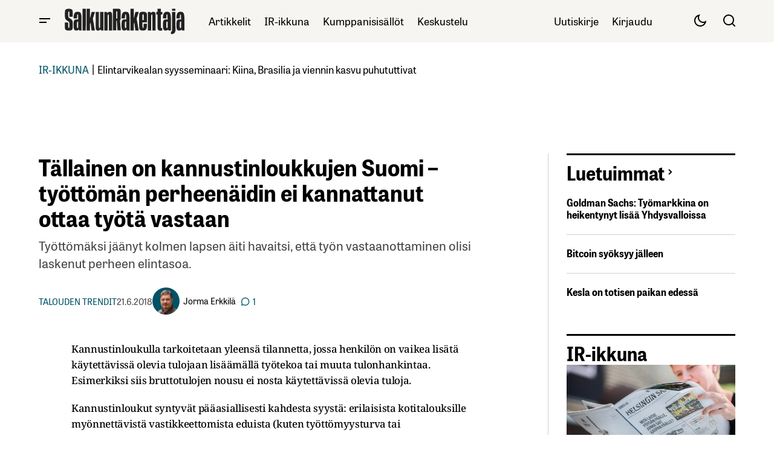

--- FILE ---
content_type: text/html; charset=UTF-8
request_url: https://www.salkunrakentaja.fi/2018/06/tallainen-on-kannustinloukkujen-suomi-tyottoman-perheenaidin-ei-kannattanut-ottaa-tyota-vastaan/
body_size: 51340
content:
<!doctype html><html lang="fi"><head><script data-no-optimize="1">var litespeed_docref=sessionStorage.getItem("litespeed_docref");litespeed_docref&&(Object.defineProperty(document,"referrer",{get:function(){return litespeed_docref}}),sessionStorage.removeItem("litespeed_docref"));</script> <meta charset="UTF-8" /><meta name="viewport" content="width=device-width, initial-scale=1" /><link rel="profile" href="https://gmpg.org/xfn/11" /><meta name='robots' content='index, follow, max-image-preview:large, max-snippet:-1, max-video-preview:-1' /> <script data-no-defer="1" data-ezscrex="false" data-cfasync="false" data-pagespeed-no-defer data-cookieconsent="ignore">var ctPublicFunctions = {"_ajax_nonce":"937b06e16a","_rest_nonce":"c525858385","_ajax_url":"\/wp-admin\/admin-ajax.php","_rest_url":"https:\/\/www.salkunrakentaja.fi\/wp-json\/","data__cookies_type":"native","data__ajax_type":"rest","data__bot_detector_enabled":0,"data__frontend_data_log_enabled":1,"cookiePrefix":"","wprocket_detected":false,"host_url":"www.salkunrakentaja.fi","text__ee_click_to_select":"Click to select the whole data","text__ee_original_email":"The complete one is","text__ee_got_it":"Got it","text__ee_blocked":"Blocked","text__ee_cannot_connect":"Cannot connect","text__ee_cannot_decode":"Can not decode email. Unknown reason","text__ee_email_decoder":"CleanTalk email decoder","text__ee_wait_for_decoding":"The magic is on the way!","text__ee_decoding_process":"Please wait a few seconds while we decode the contact data."}</script> <script data-no-defer="1" data-ezscrex="false" data-cfasync="false" data-pagespeed-no-defer data-cookieconsent="ignore">var ctPublic = {"_ajax_nonce":"937b06e16a","settings__forms__check_internal":"0","settings__forms__check_external":"0","settings__forms__force_protection":0,"settings__forms__search_test":"0","settings__data__bot_detector_enabled":0,"settings__sfw__anti_crawler":0,"blog_home":"https:\/\/www.salkunrakentaja.fi\/","pixel__setting":"0","pixel__enabled":false,"pixel__url":null,"data__email_check_before_post":"1","data__email_check_exist_post":0,"data__cookies_type":"native","data__key_is_ok":true,"data__visible_fields_required":true,"wl_brandname":"Anti-Spam by CleanTalk","wl_brandname_short":"CleanTalk","ct_checkjs_key":"8e7def1945583d892cee4dd41f5c51ccc0c3ba10e8d2667d47d25afaab9372e8","emailEncoderPassKey":"a57ce779a578ec816ee5f92a86dc55d0","bot_detector_forms_excluded":"W10=","advancedCacheExists":true,"varnishCacheExists":false,"wc_ajax_add_to_cart":true}</script>  <script data-cfasync="false" data-pagespeed-no-defer>var gtm4wp_datalayer_name = "dataLayer";
	var dataLayer = dataLayer || [];</script> <title>Työttömän perheenäidin ei kannattanut ottaa työtä vastaan</title><meta name="description" content="Työttömäksi jäänyt kolmen lapsen äiti havaitsi, että työn vastaanottaminen olisi laskenut perheen elintasoa." /><link rel="canonical" href="https://www.salkunrakentaja.fi/2018/06/tallainen-on-kannustinloukkujen-suomi-tyottoman-perheenaidin-ei-kannattanut-ottaa-tyota-vastaan/" /><meta property="og:locale" content="fi_FI" /><meta property="og:type" content="article" /><meta property="og:title" content="Tällainen on kannustinloukkujen Suomi – työttömän perheenäidin ei kannattanut ottaa työtä vastaan" /><meta property="og:description" content="Työttömäksi jäänyt kolmen lapsen äiti havaitsi, että työn vastaanottaminen olisi laskenut perheen elintasoa." /><meta property="og:url" content="https://www.salkunrakentaja.fi/2018/06/tallainen-on-kannustinloukkujen-suomi-tyottoman-perheenaidin-ei-kannattanut-ottaa-tyota-vastaan/" /><meta property="og:site_name" content="SalkunRakentaja" /><meta property="article:publisher" content="https://www.facebook.com/salkunrakentaja" /><meta property="article:published_time" content="2018-06-21T05:49:38+00:00" /><meta property="article:modified_time" content="2018-06-21T06:03:57+00:00" /><meta property="og:image" content="https://www.salkunrakentaja.fi/wp-content/uploads/2018/03/lapsi-äiti-yksinhuoltaja-kotitalous-talous-032018.jpg" /><meta property="og:image:width" content="1024" /><meta property="og:image:height" content="619" /><meta property="og:image:type" content="image/jpeg" /><meta name="author" content="Jorma Erkkilä" /><meta name="twitter:card" content="summary_large_image" /><meta name="twitter:creator" content="@https://twitter.com/ErkkilaJorma" /><meta name="twitter:site" content="@SalkunRakentaja" /> <script type="application/ld+json" class="yoast-schema-graph">{"@context":"https://schema.org","@graph":[{"@type":"Article","@id":"https://www.salkunrakentaja.fi/2018/06/tallainen-on-kannustinloukkujen-suomi-tyottoman-perheenaidin-ei-kannattanut-ottaa-tyota-vastaan/#article","isPartOf":{"@id":"https://www.salkunrakentaja.fi/2018/06/tallainen-on-kannustinloukkujen-suomi-tyottoman-perheenaidin-ei-kannattanut-ottaa-tyota-vastaan/"},"author":{"name":"Jorma Erkkilä","@id":"https://www.salkunrakentaja.fi/#/schema/person/4fd4ed390458ed52ca37e6784e441d48"},"headline":"Tällainen on kannustinloukkujen Suomi – työttömän perheenäidin ei kannattanut ottaa työtä vastaan","datePublished":"2018-06-21T05:49:38+00:00","dateModified":"2018-06-21T06:03:57+00:00","mainEntityOfPage":{"@id":"https://www.salkunrakentaja.fi/2018/06/tallainen-on-kannustinloukkujen-suomi-tyottoman-perheenaidin-ei-kannattanut-ottaa-tyota-vastaan/"},"wordCount":438,"commentCount":1,"publisher":{"@id":"https://www.salkunrakentaja.fi/#organization"},"image":{"@id":"https://www.salkunrakentaja.fi/2018/06/tallainen-on-kannustinloukkujen-suomi-tyottoman-perheenaidin-ei-kannattanut-ottaa-tyota-vastaan/#primaryimage"},"thumbnailUrl":"https://www.salkunrakentaja.fi/wp-content/uploads/2018/03/lapsi-äiti-yksinhuoltaja-kotitalous-talous-032018.jpg","keywords":["asumistuki","byrokratialoukku","kannustinloukku","toimeentulotuki","työttömyys"],"articleSection":["Talouden trendit"],"inLanguage":"fi","potentialAction":[{"@type":"CommentAction","name":"Comment","target":["https://www.salkunrakentaja.fi/2018/06/tallainen-on-kannustinloukkujen-suomi-tyottoman-perheenaidin-ei-kannattanut-ottaa-tyota-vastaan/#respond"]}]},{"@type":"WebPage","@id":"https://www.salkunrakentaja.fi/2018/06/tallainen-on-kannustinloukkujen-suomi-tyottoman-perheenaidin-ei-kannattanut-ottaa-tyota-vastaan/","url":"https://www.salkunrakentaja.fi/2018/06/tallainen-on-kannustinloukkujen-suomi-tyottoman-perheenaidin-ei-kannattanut-ottaa-tyota-vastaan/","name":"Työttömän perheenäidin ei kannattanut ottaa työtä vastaan","isPartOf":{"@id":"https://www.salkunrakentaja.fi/#website"},"primaryImageOfPage":{"@id":"https://www.salkunrakentaja.fi/2018/06/tallainen-on-kannustinloukkujen-suomi-tyottoman-perheenaidin-ei-kannattanut-ottaa-tyota-vastaan/#primaryimage"},"image":{"@id":"https://www.salkunrakentaja.fi/2018/06/tallainen-on-kannustinloukkujen-suomi-tyottoman-perheenaidin-ei-kannattanut-ottaa-tyota-vastaan/#primaryimage"},"thumbnailUrl":"https://www.salkunrakentaja.fi/wp-content/uploads/2018/03/lapsi-äiti-yksinhuoltaja-kotitalous-talous-032018.jpg","datePublished":"2018-06-21T05:49:38+00:00","dateModified":"2018-06-21T06:03:57+00:00","description":"Työttömäksi jäänyt kolmen lapsen äiti havaitsi, että työn vastaanottaminen olisi laskenut perheen elintasoa.","breadcrumb":{"@id":"https://www.salkunrakentaja.fi/2018/06/tallainen-on-kannustinloukkujen-suomi-tyottoman-perheenaidin-ei-kannattanut-ottaa-tyota-vastaan/#breadcrumb"},"inLanguage":"fi","potentialAction":[{"@type":"ReadAction","target":["https://www.salkunrakentaja.fi/2018/06/tallainen-on-kannustinloukkujen-suomi-tyottoman-perheenaidin-ei-kannattanut-ottaa-tyota-vastaan/"]}]},{"@type":"ImageObject","inLanguage":"fi","@id":"https://www.salkunrakentaja.fi/2018/06/tallainen-on-kannustinloukkujen-suomi-tyottoman-perheenaidin-ei-kannattanut-ottaa-tyota-vastaan/#primaryimage","url":"https://www.salkunrakentaja.fi/wp-content/uploads/2018/03/lapsi-äiti-yksinhuoltaja-kotitalous-talous-032018.jpg","contentUrl":"https://www.salkunrakentaja.fi/wp-content/uploads/2018/03/lapsi-äiti-yksinhuoltaja-kotitalous-talous-032018.jpg","width":1024,"height":619,"caption":"lapsi äiti yksinhuoltaja kotitalous talous"},{"@type":"BreadcrumbList","@id":"https://www.salkunrakentaja.fi/2018/06/tallainen-on-kannustinloukkujen-suomi-tyottoman-perheenaidin-ei-kannattanut-ottaa-tyota-vastaan/#breadcrumb","itemListElement":[{"@type":"ListItem","position":1,"name":"kotisivu","item":"https://www.salkunrakentaja.fi/"},{"@type":"ListItem","position":2,"name":"Artikkelit","item":"https://www.salkunrakentaja.fi/artikkelit/"},{"@type":"ListItem","position":3,"name":"Uutiset","item":"https://www.salkunrakentaja.fi/artikkelit/uutiset/"},{"@type":"ListItem","position":4,"name":"Talouden trendit","item":"https://www.salkunrakentaja.fi/artikkelit/uutiset/yleista-taloudesta/"},{"@type":"ListItem","position":5,"name":"Tällainen on kannustinloukkujen Suomi – työttömän perheenäidin ei kannattanut ottaa työtä vastaan"}]},{"@type":"WebSite","@id":"https://www.salkunrakentaja.fi/#website","url":"https://www.salkunrakentaja.fi/","name":"SalkunRakentaja","description":"Vaurastujan media","publisher":{"@id":"https://www.salkunrakentaja.fi/#organization"},"potentialAction":[{"@type":"SearchAction","target":{"@type":"EntryPoint","urlTemplate":"https://www.salkunrakentaja.fi/?s={search_term_string}"},"query-input":{"@type":"PropertyValueSpecification","valueRequired":true,"valueName":"search_term_string"}}],"inLanguage":"fi"},{"@type":"Organization","@id":"https://www.salkunrakentaja.fi/#organization","name":"SalkunRakentaja","url":"https://www.salkunrakentaja.fi/","logo":{"@type":"ImageObject","inLanguage":"fi","@id":"https://www.salkunrakentaja.fi/#/schema/logo/image/","url":"https://www.salkunrakentaja.fi/wp-content/uploads/2024/12/SalkunRakentaja-logo-122024.jpg","contentUrl":"https://www.salkunrakentaja.fi/wp-content/uploads/2024/12/SalkunRakentaja-logo-122024.jpg","width":576,"height":170,"caption":"SalkunRakentaja"},"image":{"@id":"https://www.salkunrakentaja.fi/#/schema/logo/image/"},"sameAs":["https://www.facebook.com/salkunrakentaja","https://x.com/SalkunRakentaja","https://www.instagram.com/salkunrakentaja","https://www.linkedin.com/company/salkunrakentaja","https://www.youtube.com/channel/UCTp_dI4rgei52IU08N9f7Eg/featured"]},{"@type":"Person","@id":"https://www.salkunrakentaja.fi/#/schema/person/4fd4ed390458ed52ca37e6784e441d48","name":"Jorma Erkkilä","image":{"@type":"ImageObject","inLanguage":"fi","@id":"https://www.salkunrakentaja.fi/#/schema/person/image/","url":"https://www.salkunrakentaja.fi/wp-content/uploads/2023/02/Jorma-Erkkila-profiilikuva-SR-022025-190x190.png","contentUrl":"https://www.salkunrakentaja.fi/wp-content/uploads/2023/02/Jorma-Erkkila-profiilikuva-SR-022025-190x190.png","caption":"Jorma Erkkilä"},"description":"Jorma \"Jomppe\" Erkkilä on SalkunRakentaja-verkkolehden perustaja ja päätoimittaja.","sameAs":["https://www.salkunrakentaja.fi","https://www.linkedin.com/in/jormaerkkila/","https://x.com/https://twitter.com/ErkkilaJorma"],"worksFor":"Salkkumedia Oy","url":"https://www.salkunrakentaja.fi/author/jomppe/"}]}</script> <link rel='dns-prefetch' href='//fonts.googleapis.com' /><link href='https://fonts.gstatic.com' crossorigin rel='preconnect' /><link rel="alternate" type="application/rss+xml" title="SalkunRakentaja &raquo; syöte" href="https://www.salkunrakentaja.fi/feed/" /><link rel="alternate" type="application/rss+xml" title="SalkunRakentaja &raquo; kommenttien syöte" href="https://www.salkunrakentaja.fi/comments/feed/" /><link rel="alternate" type="application/rss+xml" title="SalkunRakentaja &raquo; Tällainen on kannustinloukkujen Suomi – työttömän perheenäidin ei kannattanut ottaa työtä vastaan kommenttien syöte" href="https://www.salkunrakentaja.fi/2018/06/tallainen-on-kannustinloukkujen-suomi-tyottoman-perheenaidin-ei-kannattanut-ottaa-tyota-vastaan/feed/" /><link rel="alternate" title="oEmbed (JSON)" type="application/json+oembed" href="https://www.salkunrakentaja.fi/wp-json/oembed/1.0/embed?url=https%3A%2F%2Fwww.salkunrakentaja.fi%2F2018%2F06%2Ftallainen-on-kannustinloukkujen-suomi-tyottoman-perheenaidin-ei-kannattanut-ottaa-tyota-vastaan%2F" /><link rel="alternate" title="oEmbed (XML)" type="text/xml+oembed" href="https://www.salkunrakentaja.fi/wp-json/oembed/1.0/embed?url=https%3A%2F%2Fwww.salkunrakentaja.fi%2F2018%2F06%2Ftallainen-on-kannustinloukkujen-suomi-tyottoman-perheenaidin-ei-kannattanut-ottaa-tyota-vastaan%2F&#038;format=xml" /><style id='wp-img-auto-sizes-contain-inline-css'>img:is([sizes=auto i],[sizes^="auto," i]){contain-intrinsic-size:3000px 1500px}
/*# sourceURL=wp-img-auto-sizes-contain-inline-css */</style><style id="litespeed-ccss">.wp-block-image img{box-sizing:border-box;height:auto;max-width:100%;vertical-align:bottom}ul{box-sizing:border-box}.entry-content{counter-reset:footnotes}:root{--wp--preset--font-size--normal:16px;--wp--preset--font-size--huge:42px}html :where(img[class*=wp-image-]){height:auto;max-width:100%}:where(figure){margin:0 0 1em}:root{--wp--preset--aspect-ratio--square:1;--wp--preset--aspect-ratio--4-3:4/3;--wp--preset--aspect-ratio--3-4:3/4;--wp--preset--aspect-ratio--3-2:3/2;--wp--preset--aspect-ratio--2-3:2/3;--wp--preset--aspect-ratio--16-9:16/9;--wp--preset--aspect-ratio--9-16:9/16;--wp--preset--color--black:#000000;--wp--preset--color--cyan-bluish-gray:#abb8c3;--wp--preset--color--white:#FFFFFF;--wp--preset--color--pale-pink:#f78da7;--wp--preset--color--vivid-red:#cf2e2e;--wp--preset--color--luminous-vivid-orange:#ff6900;--wp--preset--color--luminous-vivid-amber:#fcb900;--wp--preset--color--light-green-cyan:#7bdcb5;--wp--preset--color--vivid-green-cyan:#00d084;--wp--preset--color--pale-cyan-blue:#8ed1fc;--wp--preset--color--vivid-cyan-blue:#0693e3;--wp--preset--color--vivid-purple:#9b51e0;--wp--preset--color--blue:#59BACC;--wp--preset--color--green:#58AD69;--wp--preset--color--orange:#FFBC49;--wp--preset--color--red:#e32c26;--wp--preset--color--gray-50:#f8f9fa;--wp--preset--color--gray-100:#f8f9fb;--wp--preset--color--gray-200:#E0E0E0;--wp--preset--color--primary:#000000;--wp--preset--color--secondary:#444444;--wp--preset--color--layout:#f7f5f2;--wp--preset--color--border:#d1d1d1;--wp--preset--gradient--vivid-cyan-blue-to-vivid-purple:linear-gradient(135deg,rgba(6,147,227,1) 0%,rgb(155,81,224) 100%);--wp--preset--gradient--light-green-cyan-to-vivid-green-cyan:linear-gradient(135deg,rgb(122,220,180) 0%,rgb(0,208,130) 100%);--wp--preset--gradient--luminous-vivid-amber-to-luminous-vivid-orange:linear-gradient(135deg,rgba(252,185,0,1) 0%,rgba(255,105,0,1) 100%);--wp--preset--gradient--luminous-vivid-orange-to-vivid-red:linear-gradient(135deg,rgba(255,105,0,1) 0%,rgb(207,46,46) 100%);--wp--preset--gradient--very-light-gray-to-cyan-bluish-gray:linear-gradient(135deg,rgb(238,238,238) 0%,rgb(169,184,195) 100%);--wp--preset--gradient--cool-to-warm-spectrum:linear-gradient(135deg,rgb(74,234,220) 0%,rgb(151,120,209) 20%,rgb(207,42,186) 40%,rgb(238,44,130) 60%,rgb(251,105,98) 80%,rgb(254,248,76) 100%);--wp--preset--gradient--blush-light-purple:linear-gradient(135deg,rgb(255,206,236) 0%,rgb(152,150,240) 100%);--wp--preset--gradient--blush-bordeaux:linear-gradient(135deg,rgb(254,205,165) 0%,rgb(254,45,45) 50%,rgb(107,0,62) 100%);--wp--preset--gradient--luminous-dusk:linear-gradient(135deg,rgb(255,203,112) 0%,rgb(199,81,192) 50%,rgb(65,88,208) 100%);--wp--preset--gradient--pale-ocean:linear-gradient(135deg,rgb(255,245,203) 0%,rgb(182,227,212) 50%,rgb(51,167,181) 100%);--wp--preset--gradient--electric-grass:linear-gradient(135deg,rgb(202,248,128) 0%,rgb(113,206,126) 100%);--wp--preset--gradient--midnight:linear-gradient(135deg,rgb(2,3,129) 0%,rgb(40,116,252) 100%);--wp--preset--font-size--small:13px;--wp--preset--font-size--medium:20px;--wp--preset--font-size--large:36px;--wp--preset--font-size--x-large:42px;--wp--preset--spacing--20:0.44rem;--wp--preset--spacing--30:0.67rem;--wp--preset--spacing--40:1rem;--wp--preset--spacing--50:1.5rem;--wp--preset--spacing--60:2.25rem;--wp--preset--spacing--70:3.38rem;--wp--preset--spacing--80:5.06rem;--wp--preset--shadow--natural:6px 6px 9px rgba(0, 0, 0, 0.2);--wp--preset--shadow--deep:12px 12px 50px rgba(0, 0, 0, 0.4);--wp--preset--shadow--sharp:6px 6px 0px rgba(0, 0, 0, 0.2);--wp--preset--shadow--outlined:6px 6px 0px -3px rgba(255, 255, 255, 1), 6px 6px rgba(0, 0, 0, 1);--wp--preset--shadow--crisp:6px 6px 0px rgba(0, 0, 0, 1)}:root{--wppb-primary-color:#1079F3;--wppb-secondary-color:#2D8BF9;--wppb-button-text-color:#FFFFFF;--wppb-label-size:16px;--wppb-label-color:#6E7A86;--wppb-label-color_:#090A0B;--wppb-notifications-text-color:#090A0B;--wppb-notifications-background-color-success:#DCEDC8;--wppb-notifications-background-color-error:#FFCDD2;--wppb-notifications-background-color-warning:#FFF9C4;--wppb-notifications-background-color-note:#D6F5FF;--wppb-notifications-border-color-success:#689F38;--wppb-notifications-border-color-error:#C62828;--wppb-notifications-border-color-warning:#F9A825;--wppb-notifications-border-color-note:#00A0D2}:root{--wppb-primary-color:#005266 !important;--wppb-secondary-color:#005266 !important;--wppb-button-text-color:#ffffff !important;--wppb-label-size:16px !important;--wppb-label-color:#444444 !important;--wppb-label-color_:#444444 !important;--wppb-notifications-text-color:#b5b5b5 !important;--wppb-notifications-border-color-success:#005266 !important;--wppb-notifications-border-color-error:#c62828 !important;--wppb-notifications-border-color-warning:#f9a825 !important;--wppb-notifications-border-color-note:#005266 !important;--wppb-notifications-background-color-success:#ffffff !important;--wppb-notifications-background-color-error:#ffffff !important;--wppb-notifications-background-color-warning:#ffffff !important;--wppb-notifications-background-color-note:#ffffff !important}:root{--wppb-primary-color:#005266 !important;--wppb-secondary-color:#005266 !important;--wppb-button-text-color:#ffffff !important;--wppb-label-size:16px !important;--wppb-label-color:#444444 !important;--wppb-label-color_:#444444 !important;--wppb-notifications-text-color:#b5b5b5 !important;--wppb-notifications-border-color-success:#005266 !important;--wppb-notifications-border-color-error:#c62828 !important;--wppb-notifications-border-color-warning:#f9a825 !important;--wppb-notifications-border-color-note:#005266 !important;--wppb-notifications-background-color-success:#ffffff !important;--wppb-notifications-background-color-error:#ffffff !important;--wppb-notifications-background-color-warning:#ffffff !important;--wppb-notifications-background-color-note:#ffffff !important}:root{--cs-desktop-container:1250px;--cs-laptop-container:1200px;--cs-tablet-container:992px;--cs-mobile-container:576px}:root{--cs-header-initial-height:72px;--cs-header-height:72px;--cs-header-topbar-height:143px;--cs-header-border-width:1px;--cs-floating-header-height:0px;--cs-offcanvas-width:100%;--cs-entry-content-width:1044px;--cs-entry-content-large-width:806px;--cs-entry-content-medium-width:688px;--cs-entry-content-full:1400px;--cs-layout-elements-border-radius:4px;--cs-thumbnail-border-radius:4px;--cs-tag-border-radius:2px;--cs-button-border-radius:4px;--cs-input-border-radius:4px;--cs-avatar-border-radius:50%;--cs-adminmbar-offset:0px;--cs-underline-bg-position:left 98%}@media (min-width:576px){:root{--cs-offcanvas-width:420px}}:root,body[data-scheme=light]{--cs-header-background:var(--cs-light-header-background, #FFFFFF);--cs-header-submenu-background:var(--cs-light-header-submenu-background, #FFFFFF);--cs-header-topbar-background:var(--cs-light-header-topbar-background, #F3F3F3);--cs-footer-background:var(--cs-light-footer-background, #FFFFFF);--cs-offcanvas-background:var(--cs-light-offcanvas-background, #FFFFFF)}:root,[data-scheme=light]{--cs-site-background:var(--cs-light-site-background, #FFFFFF);--cs-layout-background:var(--cs-light-layout-background, #F3F3F3);--cs-branding-background:var(--cs-light-branding-background, #f0f0f0);--cs-color-primary:var(--cs-light-primary-color, #000000);--cs-color-primary-contrast:#FFFFFF;--cs-color-secondary:var(--cs-light-secondary-color, #525252);--cs-color-secondary-contrast:#FFFFFF;--cs-color-accent:var(--cs-light-accent-color, #000000);--cs-color-border:var(--cs-light-border-color, #D9D9D9);--cs-color-divider:var(--cs-light-primary-color, #000000);--cs-color-input:var(--cs-light-input-background);--cs-color-input-contrast:var(--cs-light-input-color);--cs-color-button:var(--cs-light-button-background, #000000);--cs-color-button-contrast:var(--cs-light-button-color, #FFFFFF);--cs-color-button-hover:var(--cs-light-button-hover-background, #000000);--cs-color-button-hover-contrast:var(--cs-light-button-hover-color, #FFFFFF);--cs-color-overlay-background:var(--cs-light-overlay-background-rgb, #161616);--cs-color-tag-background:#F1F1F1;--cs-color-tag-background-hover:#EDEDED;--cs-color-contrast-50:#e9e9e9;--cs-color-contrast-100:#e9e9e9;--cs-color-contrast-200:#d2d2d2;--cs-color-contrast-300:#bbbbbb;--cs-color-contrast-400:#a4a4a4;--cs-color-contrast-500:#808080;--cs-color-contrast-600:#6c6c6c;--cs-color-contrast-700:#494949;--cs-color-contrast-800:#343434;--cs-color-contrast-900:#232323}[data-scheme]{color:var(--cs-color-primary)}:root,[data-scheme=light]{--cs-palette-color-blue:#59BACC;--cs-palette-color-green:#58AD69;--cs-palette-color-orange:#FFBC49;--cs-palette-color-red:#e32c26;--cs-palette-color-black:#000000;--cs-palette-color-white:#FFFFFF;--cs-palette-color-primary:#161616;--cs-palette-color-secondary:#585858;--cs-palette-color-layout:#f6f6f6;--cs-palette-color-border:#D9D9D9;--cs-palette-color-divider:#161616;--cs-palette-color-gray-50:#e9e9e9;--cs-palette-color-gray-100:#e9e9e9;--cs-palette-color-gray-200:#d2d2d2}[class*=" cs-icon-"]{font-family:"cs-icons"!important;speak:none;font-style:normal;font-weight:400;font-variant:normal;text-transform:none;line-height:1;-webkit-font-smoothing:antialiased;-moz-osx-font-smoothing:grayscale}.cs-icon-twitter-x:before{content:""}.cs-icon-facebook:before{content:""}.cs-icon-send:before{content:""}.cs-icon-search:before{content:""}.cs-icon-menu:before{content:""}.cs-icon-link:before{content:""}.cs-icon-x:before{content:""}.cs-icon-chevron-left:before{content:""}.cs-icon-chevron-right:before{content:""}.cs-icon-chevron-up:before{content:""}.cs-icon-eye:before{content:""}*,*::before,*::after{box-sizing:border-box}html{font-family:sans-serif;line-height:1.15;-webkit-text-size-adjust:100%}article,aside,figure,header,main,nav,section{display:block}body{margin:0;font-family:-apple-system,BlinkMacSystemFont,"Segoe UI",Roboto,"Helvetica Neue",Arial,"Noto Sans",sans-serif,"Apple Color Emoji","Segoe UI Emoji","Segoe UI Symbol","Noto Color Emoji";font-size:1rem;font-weight:400;line-height:1.5;text-align:left;background-color:#fff;color:#000}h1,h2{margin-top:0;margin-bottom:1rem}p{margin-top:0;margin-bottom:1rem}ul{margin-top:0;margin-bottom:1rem}ul ul{margin-bottom:0}a{color:var(--cs-color-secondary);text-decoration:underline;background-color:#fff0}figure{margin:0 0 1rem}img{vertical-align:middle;border-style:none}svg{overflow:hidden;vertical-align:middle}label{display:inline-block;margin-bottom:.5rem}button{border-radius:0}input,button{margin:0;font-family:inherit;font-size:inherit;line-height:inherit}button,input{overflow:visible}button{text-transform:none}button,[type=submit]{-webkit-appearance:button}button::-moz-focus-inner,[type=submit]::-moz-focus-inner{padding:0;border-style:none}[type=search]{outline-offset:-2px;-webkit-appearance:none}[type=search]::-webkit-search-decoration{-webkit-appearance:none}::-webkit-file-upload-button{font:inherit;-webkit-appearance:button}html{-webkit-font-smoothing:antialiased;-moz-osx-font-smoothing:grayscale;font-size:16px;font-family:var(--cs-font-base-family);scrollbar-gutter:stable}body{font-family:var(--cs-font-base-family),sans-serif;font-size:var(--cs-font-base-size);font-weight:var(--cs-font-base-weight);font-style:var(--cs-font-base-style);line-height:var(--cs-font-base-line-height);letter-spacing:var(--cs-font-base-letter-spacing)}h1,h2{margin-top:0;margin-bottom:1rem;word-wrap:break-word;color:var(--cs-color-primary);font-family:var(--cs-font-headings-family),sans-serif;font-weight:var(--cs-font-headings-weight);font-style:var(--cs-font-headings-style);text-transform:var(--cs-font-headings-text-transform);line-height:var(--cs-font-headings-line-height);letter-spacing:var(--cs-font-headings-letter-spacing)}@media (max-width:767.98px){h1{font-size:var(--cs-heading-2-font-size)}}@media (min-width:768px){h1{font-size:var(--cs-heading-1-font-size)}}@media (max-width:767.98px){h2{font-size:var(--cs-heading-3-font-size)}}@media (min-width:768px){h2{font-size:var(--cs-heading-2-font-size)}}.cs-main-content .entry-content>*{margin-top:32px;margin-bottom:32px}.cs-main-content .entry-content>*:first-child{margin-top:0}.entry-content{line-height:var(--cs-font-post-content-line-height);color:var(--cs-color-primary);word-break:break-word}.alignnone{max-width:100%}.wp-block-image:not(.is-style-rounded) img{border-radius:var(--cs-thumbnail-border-radius)}.cs-entry__overlay{position:relative}.cs-overlay-background{display:flex;flex-direction:column;position:relative}.cs-overlay-background:after{background:rgba(var(--cs-color-overlay-background),.4);border-radius:var(--cs-thumbnail-border-radius);content:"";position:absolute;left:0;top:0;right:0;bottom:0;opacity:1}.cs-overlay-link{display:flex;position:absolute!important;left:0;top:0;right:0;bottom:0;width:100%;height:100%;z-index:1}.cs-overlay-ratio{position:relative;display:flex;flex-direction:column}.cs-overlay-ratio:not(.cs-ratio-original) .cs-overlay-background{position:absolute;left:0;top:0;right:0;bottom:0;width:100%;height:100%;overflow:hidden}.cs-overlay-ratio:not(.cs-ratio-original) .cs-overlay-background img{width:100%;height:100%;object-fit:cover}.cs-overlay-ratio:not(.cs-ratio-original):before{content:"";display:table;box-sizing:border-box;width:0}.cs-ratio-landscape-16-9:before{padding-bottom:56.25%}.cs-entry__overlay .cs-overlay-background img{-webkit-transform:translateZ(0) scale(1);transform:translateZ(0) scale(1);-webkit-backface-visibility:hidden;backface-visibility:hidden}.cs-entry__inner.cs-entry__overlay .cs-overlay-background:after,.cs-entry__inner.cs-entry__overlay .cs-overlay-background:before{opacity:0}:root,[data-scheme=light]{--cs-color-placeholder:#a5a5a5}button{background-color:var(--cs-color-button);color:var(--cs-color-button-contrast);position:relative;display:inline-flex;align-items:center;justify-content:center;text-decoration:none;border:none;box-shadow:none;overflow:hidden;font-family:var(--cs-font-primary-family),sans-serif;font-size:var(--cs-font-primary-size);line-height:var(--cs-font-primary-line-height);font-weight:var(--cs-font-primary-weight);font-style:var(--cs-font-primary-style);letter-spacing:var(--cs-font-primary-letter-spacing);text-transform:var(--cs-font-primary-text-transform);padding:.5625rem 1.125rem .5625rem 1.125rem;border-radius:var(--cs-button-border-radius)}.cs-button-animated span{position:relative;overflow:hidden;display:inline-flex}.cs-button-animated span>span{display:inline-flex;justify-content:center;align-items:center}.cs-button-animated span>span:nth-of-type(2){position:absolute;left:0;transform:translateY(130%) translateZ(0)}input[type=email],input[type=url],input[type=search]{display:block;width:100%;background-color:var(--cs-color-input,var(--cs-site-background));color:var(--cs-color-input-contrast,var(--cs-color-primary));line-height:var(--cs-font-input-line-height);box-shadow:none;padding:.675rem 1.25rem;border-radius:var(--cs-input-border-radius);font-family:var(--cs-font-input-family),sans-serif;font-size:var(--cs-font-input-size);font-weight:var(--cs-font-input-weight);font-style:var(--cs-font-input-style);line-height:var(--cs-font-input-line-height);letter-spacing:var(--cs-font-input-letter-spacing);text-transform:var(--cs-font-input-text-transform);width:100%;min-height:42px;margin:0;outline:none;appearance:none;border:none;background-color:var(--cs-color-input,var(--cs-layout-background));color:var(--cs-color-input-contrast,var(--cs-color-primary))}input[type=search]::-webkit-search-decoration,input[type=search]::-webkit-search-cancel-button,input[type=search]::-webkit-search-results-button,input[type=search]::-webkit-search-results-decoration{display:none}label{font-family:var(--cs-font-input-family),sans-serif;font-size:var(--cs-font-input-size);font-weight:var(--cs-font-input-weight);font-style:var(--cs-font-input-style);line-height:var(--cs-font-input-line-height);letter-spacing:var(--cs-font-input-letter-spacing);text-transform:var(--cs-font-input-text-transform);margin-bottom:.75rem;color:var(--cs-color-secondary)}.cs-form-group{display:grid;width:100%;min-height:50px;grid-template-columns:1fr auto;grid-template-rows:auto 1fr;border:1px solid #fff0;border-radius:var(--cs-button-border-radius);background:var(--cs-color-input);overflow:hidden}.cs-form-group label{grid-column:1/2;grid-row:1/2;margin:0;padding:.4375rem 0 0 1.125rem;height:auto;visibility:visible;font-size:.75rem;line-height:1}.cs-form-group input{grid-column:1/2;grid-row:2/3;display:block;width:100%;background-color:var(--cs-color-input,var(--cs-site-background));color:var(--cs-color-input-contrast,var(--cs-color-primary));line-height:var(--cs-font-input-line-height);box-shadow:none;padding:var(--cs-input-padding-y,.675rem) var(--cs-input-padding-x,1.125rem);border-radius:0;height:100%;min-height:unset;padding:0 0 .4375rem 1.125rem}.cs-form-group button{position:relative;grid-column:2/3;grid-row:1/3;background-color:var(--cs-color-button);color:var(--cs-color-button-contrast);position:relative;display:inline-flex;align-items:center;justify-content:center;text-decoration:none;border:none;box-shadow:none;overflow:hidden;font-family:var(--cs-font-primary-family),sans-serif;font-size:var(--cs-font-primary-size);line-height:var(--cs-font-primary-line-height);font-weight:var(--cs-font-primary-weight);font-style:var(--cs-font-primary-style);letter-spacing:var(--cs-font-primary-letter-spacing);text-transform:var(--cs-font-primary-text-transform);padding:.675rem 1.25rem .675rem .5625rem;border-radius:0 var(--cs-button-border-radius) var(--cs-button-border-radius)0}@media (max-width:575.98px){.cs-form-group button{padding:.675rem .5625rem}}.cs-form-group button:before{position:absolute;left:0;z-index:1;content:"";display:block;width:1px;height:18px;background:var(--cs-color-border)}.cs-form-group:has(input:not(:focus):empty){align-items:center}.cs-form-group:has(input:not(:focus):empty) label{height:0;padding:0 0 0 1.125rem;visibility:hidden}.cs-form-group:has(input:not(:focus):empty) input{grid-row:1/3;padding:0 0 0 1.125rem}.cs-form-group .cs-icon{font-size:1.125rem}.cs-form-group .cs-icon:not(:last-child){margin-right:.5rem}@media (max-width:575.98px){.cs-form-group span{display:none}}body{background:var(--cs-site-background);overflow-x:hidden;-moz-osx-font-smoothing:grayscale;-webkit-font-smoothing:antialiased;--cs-wpadminbar-height:0px}.cs-wrapper{min-height:calc(100vh - var(--cs-wpadminbar-height));display:flex;flex-direction:column;justify-content:space-between}.cs-site{margin-bottom:4rem}@media (min-width:768px){.cs-site{margin-bottom:6rem}}.cs-container{width:100%;padding-right:24px;padding-left:24px;margin-right:auto;margin-left:auto;max-width:var(--cs-mobile-container,576px)}@media (min-width:768px){.cs-container{max-width:var(--cs-tablet-container,992px)}}@media (min-width:992px){.cs-container{max-width:var(--cs-laptop-container,1200px)}}@media (min-width:1200px){.cs-container{max-width:var(--cs-desktop-container,1448px)}}.cs-site-content{margin-top:1.5rem;margin-bottom:1.5rem}.cs-site-inner{display:flex;flex-direction:column}.cs-site-inner>*{flex:0 0 auto}.cs-site-inner main{flex:1 0 auto}.cs-header{position:relative;width:100%;z-index:10}@media (min-width:992px){.cs-header{z-index:100}}.cs-header__outer{width:100%;background:var(--cs-header-background,var(--cs-site-background))}.cs-header__outer:after{content:"";display:block;width:100%;height:var(--cs-header-border-width);background:var(--cs-color-border)}.cs-header__inner{display:flex;justify-content:space-between;align-items:stretch;min-height:var(--cs-header-height)}.cs-header__inner-mobile{display:flex}@media (min-width:992px){.cs-header__inner-mobile{display:none}}.cs-header__inner-mobile .cs-col-left,.cs-header__inner-mobile .cs-col-right{flex:2}.cs-header__inner-desktop{display:none;min-height:var(--cs-header-initial-height)}@media (min-width:992px){.cs-header__inner-desktop{display:flex}.cs-header__inner-desktop:not(:has(.cs-col-center)) .cs-col-left{flex:5}}.cs-header__col{display:flex;align-items:center;flex:1}.cs-header__col.cs-col-center{justify-content:center;padding:0 20px}.cs-header__inner-mobile .cs-header__col.cs-col-center{flex:5;padding:0}.cs-header__col.cs-col-left:not(:only-child){padding-right:20px}.cs-header__col.cs-col-right{justify-content:flex-end}.cs-header__col.cs-col-right:not(:only-child){padding-left:20px}.cs-header__logo{display:block;color:var(--cs-color-primary);white-space:nowrap;text-decoration:none;font-family:var(--cs-font-main-logo-family),sans-serif;font-size:var(--cs-font-main-logo-size);font-weight:var(--cs-font-main-logo-weight);font-style:var(--cs-font-main-logo-style);letter-spacing:var(--cs-font-main-logo-letter-spacing);text-transform:var(--cs-font-main-logo-text-transform)}.cs-header__logo.cs-logo-dark{display:none}.cs-header__logo img{display:block;width:initial}.cs-header__logo-mobile{font-family:var(--cs-font-mobile-logo-family),sans-serif;font-size:var(--cs-font-mobile-logo-size);font-weight:var(--cs-font-mobile-logo-weight);font-style:var(--cs-font-mobile-logo-style);letter-spacing:var(--cs-font-mobile-logo-letter-spacing);text-transform:var(--cs-font-mobile-logo-text-transform)}.cs-header .cs-logo{margin-bottom:0}.cs-header__nav{display:block;height:100%}.cs-header__nav:not(:first-child){margin-left:28px}.cs-header__nav-inner{display:flex;height:100%;padding:0;margin:0;align-items:center;list-style:none}.cs-header__nav-inner li{position:relative}.cs-header__nav-inner>li{height:100%;margin:0;padding:0}.cs-header__nav-inner>li>a{position:relative;display:flex;align-items:center;white-space:nowrap;height:100%;padding-left:11px;padding-right:11px;text-decoration:none;color:var(--cs-color-primary);font-family:var(--cs-font-menu-family),sans-serif;font-size:var(--cs-font-menu-size);line-height:var(--cs-font-menu-line-height);font-weight:var(--cs-font-menu-weight);font-style:var(--cs-font-menu-style);letter-spacing:var(--cs-font-menu-letter-spacing);text-transform:var(--cs-font-menu-text-transform)}.cs-header__nav-inner>li>a>span{display:flex;flex-wrap:nowrap;align-items:center;min-height:28px;padding-left:0;padding-right:0;border-radius:var(--cs-layout-elements-border-radius)}.cs-header__nav-inner>li>a>span span{display:inline;padding-bottom:.02em;background:linear-gradient(to right,currentColor 0%,currentColor 98%);background-size:0 1px;background-repeat:no-repeat;background-position:var(--cs-underline-bg-position);color:var(--cs-color-primary);text-decoration:none}@media (max-width:575.98px){.cs-header__inner-mobile{margin-left:-8px;margin-right:-8px}.cs-header__inner-mobile .cs-header__col.cs-col-left:not(:only-child){padding-right:12px}.cs-header__inner-mobile .cs-header__col.cs-col-right:not(:only-child){padding-left:12px}}.cs-header__toggles{display:flex;justify-content:center;align-items:center;height:100%}@media (min-width:992px){.cs-header .cs-header__toggles:last-child{margin-right:-14px}}.cs-header__toggle{position:relative;width:40px;height:100%;border-radius:0;display:flex;justify-content:center;align-items:center;opacity:1;text-decoration:none;color:var(--cs-color-primary)}@media (min-width:576px){.cs-header__toggle{width:48px}}.cs-header__toggle .cs-icon{width:24px;height:24px;display:flex;justify-content:center;align-items:center;font-size:1.5rem}.cs-header__burger-toggle,.cs-header__offcanvas-toggle{justify-content:center;align-items:center;width:48px;height:100%;padding:0}.cs-header__burger-toggle .cs-icon,.cs-header__offcanvas-toggle .cs-icon{font-size:1.5rem}.cs-header__burger-toggle{display:none}@media (min-width:992px){.cs-header__burger-toggle{display:flex;margin-left:-14px}}.cs-header__burger-toggle .cs-icon-menu{display:block}.cs-header__burger-toggle .cs-icon-x{display:none}.cs-header__offcanvas-toggle{display:flex;margin-left:-6px}@media (min-width:992px){.cs-header__offcanvas-toggle{display:none}}.cs-header__offcanvas-toggle~.cs-logo{margin-left:8px}.cs-navbar-smart-enabled .cs-header{position:sticky;top:calc(0px - var(--cs-header-height) - var(--cs-header-border-width))}.cs-header-three .cs-header__outer:after{background:var(--cs-color-divider)}.cs-header-three .cs-header__outer>.cs-container{max-width:100%}@media (min-width:992px) and (max-width:1199.98px){.cs-header-three .cs-header__burger-toggle{display:none}.cs-header-three .cs-header__offcanvas-toggle{display:flex}.cs-header-three .cs-header__nav{display:none}}.cs-header-overlay{display:none;position:fixed;top:var(--cs-wpadminbar-height);right:0;bottom:0;left:0;z-index:-1;background:rgba(var(--cs-color-overlay-background),.5)}@media (min-width:992px){.cs-header-overlay{top:var(--cs-wpadminbar-height)}}.cs-header-three:not(.cs-scroll-sticky) .cs-header-overlay{top:var(--cs-wpadminbar-height)}@media (min-width:992px){.cs-header-three:not(.cs-scroll-sticky) .cs-header-overlay{top:var(--cs-wpadminbar-height)}}@keyframes fade{0%{opacity:0}100%{opacity:1}}.cs-search{display:flex;flex-direction:column;opacity:0;visibility:hidden;position:absolute;top:calc(var(--cs-header-height) + var(--cs-header-border-width));right:0;z-index:9;width:100%;height:unset;max-height:calc(100vh - var(--cs-wpadminbar-height) - var(--cs-header-height) - var(--cs-header-border-width));transform:none!important;margin-bottom:calc(var(--cs-header-height) + var(--cs-wpadminbar-height));overflow:hidden;overflow-y:scroll;-ms-overflow-style:none;scrollbar-width:none;background:var(--cs-header-background,var(--cs-site-background));-webkit-overflow-scrolling:touch}@media (min-width:992px){.cs-search{top:calc(var(--cs-header-initial-height) + var(--cs-header-border-width));max-height:calc(100vh - var(--cs-wpadminbar-height) - var(--cs-header-initial-height) - var(--cs-header-border-width) - var(--cs-header-topbar-height));margin-bottom:calc(var(--cs-header-initial-height) + var(--cs-wpadminbar-height))}}.cs-search::-webkit-scrollbar{display:none}@media (min-width:992px){.cs-header-three:not(.cs-scroll-sticky) .cs-search{top:calc(var(--cs-header-initial-height) + var(--cs-header-border-width));margin-bottom:calc(var(--cs-header-initial-height))}}.cs-search__inner{display:flex;flex-direction:column;gap:24px;padding:24px 1.5rem}@media (min-width:576px) and (max-width:767.98px){.cs-search__inner{width:100%;max-width:var(--cs-mobile-container,576px);margin:0 auto}}@media (min-width:992px){.cs-search__inner{gap:40px;width:100%;max-width:var(--cs-desktop-container,1448px);margin:0 auto}}@media (min-width:1448px){.cs-search__inner{padding:40px 1.5rem}}.cs-search__form-header{font-family:var(--cs-font-headings-family),sans-serif;font-weight:var(--cs-font-headings-weight);font-style:var(--cs-font-headings-style);text-transform:var(--cs-font-headings-text-transform);line-height:var(--cs-font-headings-line-height);letter-spacing:var(--cs-font-headings-letter-spacing);padding-bottom:.5rem;font-size:1.5rem}.cs-search__popular{display:flex}.cs-search__popular-header{font-family:var(--cs-font-section-headings-family),sans-serif;font-size:var(--cs-font-section-headings-size);font-weight:var(--cs-font-section-headings-weight);font-style:var(--cs-font-section-headings-style);letter-spacing:var(--cs-font-section-headings-letter-spacing);text-transform:var(--cs-font-section-headings-text-transform);line-height:var(--cs-font-section-headings-line-height);padding-right:.5rem;color:var(--cs-color-primary);white-space:nowrap}.cs-search__popular-categories a{white-space:nowrap}.cs-burger-menu{display:none;position:absolute;top:calc(var(--cs-header-initial-height) + var(--cs-header-border-width));left:0;z-index:110;flex-direction:column;width:100%;max-height:calc(100vh - var(--cs-wpadminbar-height) - var(--cs-header-initial-height) - var(--cs-header-border-width) - var(--cs-header-topbar-height));height:auto;overflow:hidden;overflow-y:scroll;scrollbar-width:none;-webkit-overflow-scrolling:touch;opacity:0;background:var(--cs-header-submenu-background,var(--cs-site-background))}@media (min-width:992px){.cs-header-three:not(.cs-scroll-sticky) .cs-burger-menu{top:calc(var(--cs-header-initial-height) + var(--cs-header-border-width));margin-bottom:calc(var(--cs-header-initial-height))}}.cs-burger-menu__content{display:grid;align-items:start;margin:40px 0;padding:0}@media (min-width:992px) and (max-width:1199.98px){.cs-burger-menu__content{grid-template-columns:1fr 332px;grid-column-gap:64px}}@media (min-width:1200px){.cs-burger-menu__content{grid-template-columns:repeat(2,1fr);grid-column-gap:24px}}.cs-burger-menu__content .cs-burger-menu__nav{display:block;margin-top:0;padding-top:0;border:none}.cs-burger-menu__content .cs-burger-menu__nav:last-child{grid-column:span 2}.cs-burger-menu__content .cs-burger-menu__nav-menu{margin:0;padding:0;list-style:none;display:flex;flex-direction:row;column-gap:1.5rem;justify-content:space-between;margin:-4px 0 4px 0}.cs-burger-menu__content .cs-burger-menu__nav-menu .menu-item{width:auto}@media (min-width:1200px){.cs-burger-menu__content .cs-burger-menu__nav-menu .menu-item{min-width:120px}}@media (min-width:1448px){.cs-burger-menu__content .cs-burger-menu__nav-menu .menu-item{min-width:210px}}.cs-burger-menu__content .cs-burger-menu__nav-menu .menu-item>a{display:inline;padding-bottom:.02em;background:linear-gradient(to right,currentColor 0%,currentColor 98%);background-size:0 1px;background-repeat:no-repeat;background-position:var(--cs-underline-bg-position);color:var(--cs-color-primary);text-decoration:none;font-family:var(--cs-font-footer-menu-family),sans-serif;font-size:var(--cs-font-footer-menu-size);font-weight:var(--cs-font-footer-menu-weight);font-style:var(--cs-font-footer-menu-style);letter-spacing:var(--cs-font-footer-menu-letter-spacing);text-transform:var(--cs-font-footer-menu-text-transform);line-height:var(--cs-font-footer-menu-line-height);width:100%;padding:0;color:var(--cs-color-primary)}.cs-burger-menu__content .cs-burger-menu__nav-menu .menu-item-has-children>a{width:100%;padding:0}.cs-burger-menu__content .cs-burger-menu__nav-menu .menu-item-has-children .sub-menu{margin:0;padding:0;list-style:none;display:flex;flex-direction:column}.cs-burger-menu__content .cs-burger-menu__nav-menu .menu-item-has-children .sub-menu li{padding:1.125rem 0 0 0}.cs-burger-menu__content .cs-burger-menu__nav-menu .menu-item-has-children .sub-menu a{display:inline;padding-bottom:.02em;background:linear-gradient(to right,currentColor 0%,currentColor 98%);background-size:0 1px;background-repeat:no-repeat;background-position:var(--cs-underline-bg-position);color:var(--cs-color-primary);text-decoration:none;font-family:var(--cs-font-footer-submenu-family),sans-serif;font-size:var(--cs-font-footer-submenu-size);font-weight:var(--cs-font-footer-submenu-weight);font-style:var(--cs-font-footer-submenu-style);letter-spacing:var(--cs-font-footer-submenu-letter-spacing);text-transform:var(--cs-font-footer-submenu-text-transform);line-height:var(--cs-font-footer-submenu-line-height);color:var(--cs-color-secondary)}.cs-header-bottombar{display:none;--cs-bottombar-height:40px;overflow:hidden}@media (min-width:992px){.cs-header-bottombar{position:relative;display:block;background:var(--cs-layout-background)}}.cs-header-bottombar-fullwidth .cs-container{max-width:100%}.cs-header-bottombar__inner{display:flex;justify-content:var(--cs-header-bottombar-alignment,flex-start);align-items:center;width:100%;min-height:var(--cs-bottombar-height)}.cs-header-bottombar .cs-header-bottombar__nav-menu{position:relative;overflow:hidden;overflow:clip;list-style:none;padding:0;z-index:1;display:flex;align-items:center;width:100%}.cs-header-bottombar .cs-header-bottombar__nav{width:100%;height:100%;margin:0;padding:0;display:flex;justify-content:var(--cs-header-bottombar-alignment,flex-start)}.cs-header-bottombar .cs-header-bottombar__nav .menu-item{flex-shrink:0;width:auto;height:100%;position:relative;display:flex;align-items:center}.cs-header-bottombar .cs-header-bottombar__nav .menu-item:not(:last-child,.current-item){position:relative;margin-right:1rem;padding-right:1rem}.cs-header-bottombar .cs-header-bottombar__nav .menu-item:not(:last-child,.current-item) a:after{content:"";position:absolute;top:50%;right:0;transform:translateY(-50%);display:block;width:1px;height:calc(100% - 1rem*0.5*2);min-height:1rem;background:var(--cs-color-border)}.cs-header-bottombar .cs-header-bottombar__nav .menu-item a{display:flex;align-items:center;padding-top:.5rem;padding-bottom:.5rem;color:var(--cs-color-secondary);text-decoration:none;font-family:var(--cs-font-bottombar-menu-family),sans-serif;font-size:var(--cs-font-bottombar-menu-size);font-weight:var(--cs-font-bottombar-menu-weight);font-style:var(--cs-font-bottombar-menu-style);letter-spacing:var(--cs-font-bottombar-menu-letter-spacing);text-transform:var(--cs-bottombar-menu-text-transform);line-height:var(--cs-font-bottombar-menu-line-height)}.cs-header-bottombar-standard ul{flex-wrap:wrap}.cs-footer__logo{white-space:nowrap;flex:none;font-family:var(--cs-font-footer-logo-family),sans-serif;font-size:var(--cs-font-footer-logo-size);font-weight:var(--cs-font-footer-logo-weight);font-style:var(--cs-font-footer-logo-style);letter-spacing:var(--cs-font-footer-logo-letter-spacing);text-transform:var(--cs-font-footer-logo-text-transform);color:var(--cs-color-primary);text-decoration:none}.cs-footer__logo:has(img){padding:0}.cs-footer__logo:has(img) img{width:auto}.cs-footer__logo.cs-logo-dark{display:none}.entry-content{font-family:var(--cs-font-post-content-family),sans-serif;font-weight:var(--cs-font-post-content-weight);font-size:var(--cs-font-post-content-size);letter-spacing:var(--cs-font-post-content-letter-spacing);line-height:var(--cs-font-post-content-line-height)}.entry-content:not(:first-child){margin-top:2.5rem}.entry-content:after,.entry-content:before{content:"";display:table;clear:both}@media (max-width:767.98px){.entry-content{font-size:1.125rem}}@media (min-width:992px){.single .cs-entry__container{display:grid;justify-content:center}}.single .cs-metabar-enabled .cs-entry__container{grid-template-columns:minmax(0,var(--cs-entry-content-width));column-gap:24px}@media (min-width:1282px){.single .cs-metabar-enabled.cs-sidebar-right .cs-entry__container{grid-template-columns:minmax(0,1fr) minmax(0,var(--cs-entry-content-large-width))}}@media (min-width:768px){.single .entry-content{max-width:var(--cs-entry-content-medium-width);margin-left:auto;margin-right:auto}}.cs-sidebar__area{margin:0 auto}.cs-sidebar-enabled .cs-sidebar__area{order:2}@media (min-width:768px){.cs-sidebar__area{margin:initial}}@media (min-width:992px){.cs-sidebar__area{margin:initial}.cs-sidebar-right .cs-sidebar__area{order:2;border-left:1px solid var(--cs-color-border)}.cs-sidebar-right .cs-sidebar__area .cs-sidebar__inner{padding-left:10px}}@media (min-width:768px) and (max-width:991.98px){.cs-sidebar__inner{column-count:2;column-gap:40px}}.cs-sidebar__inner .widget{break-inside:avoid}.cs-sidebar__area .widget:not(:last-child){margin-bottom:48px;padding-bottom:0}@supports (position:sticky) or (position:-webkit-sticky){@media (min-width:992px){.cs-sticky-sidebar-enabled.cs-stick-last .cs-sidebar__inner{display:flex;flex-direction:column;height:100%}}}.cs-main-content{position:relative;display:grid;grid-auto-flow:row;row-gap:3rem;grid-template-columns:minmax(0,1fr);margin-top:1.5rem}@media (min-width:992px){.cs-main-content{column-gap:32px}}@media (min-width:1200px){.cs-main-content{column-gap:46px}}.cs-sidebar-right .cs-main-content{grid-template-columns:minmax(0,1fr)}@media (min-width:992px){.cs-sidebar-right .cs-main-content{grid-template-columns:minmax(0,1fr) 310px}}.cs-content-area{position:relative;font-size:var(--cs-font-post-content-size)}.cs-sidebar-enabled .cs-content-area{order:1}@media (min-width:992px){.cs-sidebar-right .cs-content-area{order:1}}.cs-content-area{--cs-post-area-align-content:flex-start;--cs-post-area-content-padding:0px;--cs-post-area-content-border-radius:0;--cs-post-area-content-background:none;--cs-post-area-content-border:0px;--cs-post-area-align-image:stretch}.cs-posts-area{--cs-post-area-separator-width:1px;--cs-post-area-separator-color:var(--cs-color-border)}.cs-posts-area__main{--cs-posts-area-grid-columns:1;--cs-posts-area-grid-row-gap:4rem;--cs-posts-area-grid-column-gap:1.5rem;display:grid;grid-row-gap:var(--cs-posts-area-grid-row-gap);grid-column-gap:var(--cs-posts-area-grid-column-gap);grid-template-columns:repeat(var(--cs-posts-area-grid-columns),minmax(0,1fr))}.cs-posts-area__main .cs-entry__outer{display:grid;grid-template-rows:auto minmax(0,1fr);row-gap:1rem;height:100%}.cs-posts-area__main .cs-entry__content{display:flex;flex-direction:column;gap:0;height:100%;margin-left:0;margin-right:0}.cs-posts-area__main .cs-entry .cs-entry__thumbnail img+img{display:none}@media (min-width:576px){.cs-posts-area__main .cs-entry .cs-entry__thumbnail img:first-child{display:none}.cs-posts-area__main .cs-entry .cs-entry__thumbnail img+img{display:block}}.cs-search .cs-search__form-group{background:var(--cs-color-input,var(--cs-layout-background))}.cs-search .cs-search__form-group input{background:var(--cs-color-input,var(--cs-layout-background));color:var(--cs-color-input-contrast)}.cs-search .cs-search__form-group button{background:var(--cs-color-input,var(--cs-layout-background));color:var(--cs-color-accent)}.cs-search__input{width:100%;outline:none;appearance:none;min-height:unset;border-radius:var(--cs-button-border-radius)0 0 var(--cs-button-border-radius)}.cs-search__submit{border-radius:0 var(--cs-button-border-radius) var(--cs-button-border-radius)0}.cs-entry__outer{display:flex;flex-direction:column;gap:1rem}.cs-entry__content{position:relative;width:100%;max-width:var(--cs-entry-content-width);margin-left:auto;margin-right:auto}.cs-entry__info{margin-bottom:.625rem}@media (min-width:768px){.cs-entry__info{margin-bottom:1rem}}.cs-entry__thumbnail{overflow:hidden;border-radius:var(--cs-thumbnail-border-radius)}.cs-entry__thumbnail a{display:block;width:100%;height:100%}.cs-entry__thumbnail img{width:100%}.cs-entry__thumbnail.cs-entry__overlay{border-radius:var(--cs-thumbnail-border-radius);clip-path:inset(0 0 0 0 round var(--cs-thumbnail-border-radius));transform:translate3d(0,0,0);overflow:hidden}.cs-entry__title{margin-top:0;margin-bottom:0;font-family:var(--cs-font-entry-title-family),sans-serif;line-height:var(--cs-font-entry-title-line-height);font-weight:var(--cs-font-entry-title-weight);font-style:var(--cs-font-entry-title-style);letter-spacing:var(--cs-font-entry-title-letter-spacing);text-transform:var(--cs-font-entry-title-text-transform);font-size:var(--cs-entry-title-font-size,1.125rem);color:var(--cs-color-title,var(--cs-color-primary));overflow-wrap:break-word;word-wrap:break-word;word-break:break-word}.cs-entry__title a{display:block;text-decoration:none;color:var(--cs-color-title,var(--cs-color-primary))}.cs-entry__subtitle{font-family:var(--cs-font-post-subtitle-family),sans-serif;font-size:var(--cs-font-post-subtitle-size);line-height:var(--cs-font-post-subtitle-line-height);font-weight:var(--cs-font-post-subtitle-weight);letter-spacing:var(--cs-font-post-subtitle-letter-spacing);color:var(--cs-color-secondary)}.cs-entry__subtitle:not(:first-child){margin-top:.5rem}.cs-entry__header{position:relative}.cs-entry__header .cs-entry__header-content{position:relative;max-width:925px;margin:0}.cs-entry__header .cs-entry__header-content{display:flex;flex-direction:column;gap:0}@media (max-width:991.98px){.cs-entry__header .cs-entry__header-content{height:auto;justify-content:space-between}}.cs-entry__header .cs-entry__title{font-family:var(--cs-font-post-title-family),sans-serif;font-size:var(--cs-font-post-title-size);line-height:var(--cs-font-post-title-line-height);font-weight:var(--cs-font-post-title-weight);font-style:var(--cs-font-post-title-style);letter-spacing:var(--cs-font-post-title-letter-spacing);text-transform:var(--cs-font-post-title-text-transform);text-transform:var(--cs-font-post-title-text-transform);max-width:845px;margin-bottom:0;word-wrap:break-word}@media (max-width:767.98px){.cs-entry__header .cs-entry__title{font-size:var(--cs-heading-2-font-size)}}.cs-entry__header .cs-entry__subtitle{max-width:568px}.cs-entry__header .cs-entry__subtitle:not(:first-child){margin-top:.25rem}.cs-entry__header .cs-entry__post-meta:not(:first-child){margin-top:1.5rem}.cs-entry__content-wrap{width:100%;max-width:var(--cs-entry-content-large-width)}@media (min-width:1280px){.cs-entry__content-wrap{background:var(--cs-site-background)}}.cs-page-layout-right .cs-entry__content-wrap{margin-left:auto}@media (max-width:991.98px){.cs-page-layout-right .cs-entry__content-wrap{margin-right:auto}}.cs-entry__media figure{margin:0}.cs-entry__media img+img{display:none}@media (min-width:576px){.cs-entry__media img:first-child{display:none}.cs-entry__media img+img{display:block}}.cs-entry__thumbnail-caption{font-family:var(--cs-font-post-meta-family),sans-serif;font-size:var(--cs-font-post-meta-size);line-height:var(--cs-font-post-meta-line-height);font-weight:var(--cs-font-post-meta-weight);font-style:var(--cs-font-post-meta-style);letter-spacing:var(--cs-font-post-meta-letter-spacing);text-transform:var(--cs-font-post-meta-text-transform);display:flex;width:100%;margin-top:.5rem;color:var(--cs-color-secondary)}.cs-entry__header-standard .cs-entry__title,.cs-entry__header-standard .cs-entry__subtitle{max-width:726px}.cs-entry__header-standard .cs-entry__media{margin-top:1.5rem}.cs-entry__post-meta{display:flex;align-items:center;flex-wrap:wrap;gap:.5rem;color:var(--cs-color-meta,var(--cs-color-secondary));font-family:var(--cs-font-post-meta-family),sans-serif;font-size:var(--cs-font-post-meta-size);line-height:var(--cs-font-post-meta-line-height);font-weight:var(--cs-font-post-meta-weight);font-style:var(--cs-font-post-meta-style);letter-spacing:var(--cs-font-post-meta-letter-spacing);text-transform:var(--cs-font-post-meta-text-transform)}.cs-entry__post-meta a{color:var(--cs-color-primary);font-size:inherit}.cs-entry__post-meta>*{display:flex}.cs-entry__post-meta .cs-meta-icon{display:flex;align-items:center;margin-right:4px}.cs-entry__post-meta .cs-meta-author{display:inline;width:auto}.cs-entry__post-meta .cs-meta-author-avatar img{margin-right:6px;border-radius:var(--cs-avatar-border-radius)}.cs-entry__post-meta .cs-meta-author-name{display:inline;padding-bottom:.02em;background:linear-gradient(to right,currentColor 0%,currentColor 98%);background-size:0 1px;background-repeat:no-repeat;background-position:var(--cs-underline-bg-position);color:var(--cs-color-primary);text-decoration:none;padding:0}.cs-entry__post-meta .cs-meta-author-by{display:inline}.cs-entry__post-meta .cs-meta-author-by:after{content:" ";display:inline}.cs-entry__post-meta .cs-meta-author-link{display:inline;text-decoration:none}.cs-entry__post-meta .cs-meta-date{display:flex;margin:0;align-items:center}.cs-entry__post-meta .cs-meta-comments{display:flex;justify-content:center;align-items:center;margin-left:auto}.cs-entry__header .cs-entry__post-meta .cs-meta-comments{margin-left:.5rem}.cs-entry__post-meta .cs-meta-comments .comments-link{display:flex;align-items:center;text-decoration:none;color:var(--cs-color-accent)}.cs-entry__post-meta .cs-meta-comments .comments-link:before{content:"";margin-right:.25rem;font-family:"cs-icons"!important;font-size:1rem}.cs-entry__post-meta .cs-meta-views{align-items:center}.cs-entry__post-meta .cs-meta-views:not(:first-child){margin-left:.5rem}.cs-entry__post-meta .cs-meta-views .cs-icon{font-size:1rem}.cs-entry__post-meta .cs-meta-category{align-items:center}.cs-entry__post-meta .post-categories{margin:0;padding:0;list-style:none;display:inline-block;display:flex;flex-wrap:wrap;align-items:center;gap:.5rem}.cs-entry__post-meta .post-categories li{display:inline-block}.cs-entry__post-meta .post-categories li{position:relative;line-height:1}.cs-entry__post-meta .post-categories a{font-family:var(--cs-font-category-family),sans-serif;font-size:var(--cs-font-category-size);line-height:var(--cs-font-category-line-height);font-weight:var(--cs-font-category-weight);font-style:var(--cs-font-category-style);letter-spacing:var(--cs-font-category-letter-spacing);text-transform:var(--cs-font-category-text-transform);position:relative;display:flex;align-items:center;padding:.25rem .375rem;background:var(--cs-layout-background);color:var(--cs-color-primary);border-radius:var(--cs-tag-border-radius);text-decoration:none}#cancel-comment-reply-link{margin-left:.5rem}.comment-form-url{display:none}.cs-entry__metabar{display:none}@media (min-width:1282px){.cs-entry__metabar{display:block;justify-self:flex-end}}.cs-entry__metabar-inner{display:flex;flex-direction:column;gap:8px}@media (min-width:992px){.cs-metabar-enabled .cs-entry__metabar-inner{position:sticky;z-index:2;top:calc(40px*0.5 + var(--cs-wpadminbar-height) + var(--cs-floating-header-height))}}.cs-entry__metabar-item{display:flex;flex-direction:column;align-items:flex-start}.cs-offcanvas{position:fixed;height:calc(100% - var(--cs-wpadminbar-height));top:var(--cs-wpadminbar-height);left:calc(var(--cs-offcanvas-width)*-1);width:var(--cs-offcanvas-width);display:flex;flex-direction:column;background:var(--cs-offcanvas-background);-webkit-overflow-scrolling:touch;z-index:110;overflow:hidden;transform:translate3d(0,0,0)}.cs-offcanvas__header{display:grid;grid-template-columns:40px 1fr;align-items:center;min-height:var(--cs-header-height);padding:12px 24px 12px 16px;border-bottom:1px solid var(--cs-color-border)}.cs-offcanvas__close-toggle{display:flex;justify-content:center;align-items:center;width:48px;height:48px}.cs-offcanvas__close-toggle .cs-icon{font-size:1.5rem;color:var(--cs-color-primary)}.cs-offcanvas__inner{display:flex;flex-direction:column;height:100%;padding:16px 24px 0 24px}@media (min-width:576px){.cs-offcanvas__inner{padding:16px 40px 0 40px}}.cs-offcanvas__inner .widget:not(:last-child){margin-bottom:2.5rem}.cs-offcanvas .widget_nav_menu a{font-family:var(--cs-font-footer-menu-family),sans-serif;font-size:var(--cs-font-footer-menu-size);font-weight:var(--cs-font-footer-menu-weight);font-style:var(--cs-font-footer-menu-style);letter-spacing:var(--cs-font-footer-menu-letter-spacing);text-transform:var(--cs-font-footer-menu-text-transform);line-height:var(--cs-font-footer-menu-line-height);padding:.8125rem 0}.cs-offcanvas .widget_nav_menu .sub-menu a{font-family:var(--cs-font-footer-submenu-family),sans-serif;font-size:var(--cs-font-footer-submenu-size);font-weight:var(--cs-font-footer-submenu-weight);font-style:var(--cs-font-footer-submenu-style);letter-spacing:var(--cs-font-footer-submenu-letter-spacing);text-transform:var(--cs-font-footer-submenu-text-transform);line-height:var(--cs-font-footer-submenu-line-height)}.cs-offcanvas__sidebar{flex:1;overflow-x:hidden;overflow-y:auto}.cs-offcanvas__bottombar{margin-top:auto;display:flex;flex-wrap:wrap;justify-content:space-between;align-items:center;margin-left:-24px;margin-right:-24px;padding:16px 0 0 0}@media (min-width:576px){.cs-offcanvas__bottombar{margin-left:-40px;margin-right:-40px}}.cs-site-overlay{display:none;position:fixed;top:0;right:0;bottom:0;left:0;background:rgba(var(--cs-color-overlay-background),.3);animation:fade 0.5s;z-index:109}@keyframes fade{0%{opacity:0}100%{opacity:1}}.cs-scroll-top{opacity:0;visibility:hidden;transform:translateY(15px);position:fixed;bottom:1rem;right:1rem;z-index:91;display:flex;justify-content:center;align-items:center;border-radius:50%;background-color:#fff0;color:var(--cs-color-primary);animation:fade 0.5s;width:52px;height:52px;padding:0}@media (min-width:992px){.cs-scroll-top{bottom:2rem;right:2rem}}.cs-scroll-top:after{content:"";position:absolute;top:2px;left:2px;z-index:-1;width:48px;height:48px;border-radius:50%;background-color:var(--cs-layout-background)}.cs-scroll-top-border,.cs-scroll-top-progress{position:absolute;top:0;left:0}.cs-scroll-top-border path,.cs-scroll-top-progress path{stroke-width:2;fill:none;stroke-dasharray:153.03px,153.03px;stroke-dashoffset:0}.cs-scroll-top-border path{stroke:var(--cs-color-border)}.cs-scroll-top-progress path{stroke:var(--cs-color-accent)}.cs-scroll-top i{font-size:1.5rem}.cs-subscribe{position:relative;display:flex;overflow:hidden}.cs-subscribe__content{position:relative;display:flex;flex-direction:column;gap:1rem}@media (min-width:576px){.cs-subscribe__content{gap:1.5rem}}.cs-subscribe__header{display:flex;flex:2;flex-direction:column;gap:.5rem;width:100%;max-width:340px}.cs-subscribe__heading{margin:0;font-size:var(--cs-heading-3-font-size)}.cs-subscribe__form{display:flex;flex-direction:column;gap:0;width:100%}.cs-subscribe__form label{color:var(--cs-color-secondary)}.cs-subscribe__form-description{margin:.5rem 0 0 0;color:var(--cs-color-secondary);font-family:var(--cs-font-secondary-family),sans-serif;font-size:var(--cs-font-secondary-size);font-weight:var(--cs-font-secondary-weight);font-style:var(--cs-font-secondary-style);letter-spacing:var(--cs-font-secondary-letter-spacing);text-transform:var(--cs-font-secondary-text-transform);line-height:var(--cs-font-secondary-line-height)}.cs-subscribe-entry .cs-subscribe{container-name:subscribe;container-type:inline-size;margin-top:40px;padding:24px;background:var(--cs-layout-background);border-radius:var(--cs-thumbnail-border-radius)}@media (min-width:576px){.cs-subscribe-entry .cs-subscribe{padding:40px}}.cs-subscribe-entry .cs-subscribe__form-group{background:var(--cs-color-input,var(--cs-site-background))}.cs-subscribe-entry .cs-subscribe input{background:var(--cs-color-input,var(--cs-site-background));color:var(--cs-color-input-contrast)}.cs-subscribe-entry .cs-subscribe button{background:var(--cs-color-input,var(--cs-site-background));color:var(--cs-color-accent)}.cs-offcanvas__bottombar .cs-subscribe{padding:16px 24px 24px 24px;background:var(--cs-layout-background)}@media (min-width:576px){.cs-offcanvas__bottombar .cs-subscribe{padding:16px 40px 24px 40px}}.cs-offcanvas__bottombar .cs-subscribe .cs-subscribe__content{gap:.5rem}.cs-offcanvas__bottombar .cs-subscribe .cs-subscribe__heading{font-size:1.5rem}.cs-offcanvas__bottombar .cs-subscribe__form-group{background:var(--cs-color-input,var(--cs-site-background))}.cs-offcanvas__bottombar .cs-subscribe input{background:var(--cs-color-input,var(--cs-site-background));color:var(--cs-color-input-contrast)}.cs-offcanvas__bottombar .cs-subscribe button{background:var(--cs-color-input,var(--cs-site-background));color:var(--cs-color-accent)}.cs-share{display:flex}.cs-share__link{position:relative;display:flex;justify-content:center;align-items:center;width:40px;height:40px;text-decoration:none;color:var(--cs-color-primary)}.cs-share .cs-icon{font-size:1.5rem}.cs-entry__metabar .cs-share{flex-direction:column}@media (min-width:1448px){.cs-entry__metabar .cs-share{margin:-4px}}@media (min-width:1448px){.cs-entry__metabar .cs-share__link{width:48px;height:48px}}.cs-entry__metabar .cs-share__link:after{content:"";position:absolute;top:0;left:0;z-index:-1;display:block;width:40px;height:40px;background:var(--cs-layout-background);border-radius:50%}@media (min-width:1448px){.cs-entry__metabar .cs-share__link:after{top:4px;left:4px}}.cs-share__copy-link{position:relative}.cs-floating-header{position:relative;z-index:-1;height:0;transform:translateY(-100%);width:100%;background:var(--cs-header-submenu-background,var(--cs-site-background));box-shadow:0 10px 40px 0 hsl(0 0% 0%/.07);overflow:hidden}.cs-floating-header__content{display:grid;grid-template-columns:40px minmax(0,1fr) 40px;gap:.5rem;align-items:center}@media (min-width:768px){.cs-floating-header__content{grid-template-columns:60px minmax(0,1fr) 60px;gap:1rem}}@media (min-width:1200px){.cs-floating-header__content{grid-template-columns:306px minmax(0,1fr) 306px}}.cs-floating-header__current{grid-column:2/3;display:flex;justify-content:center;align-items:center;gap:.5rem;padding:.25rem 0;min-height:40px}@media (min-width:768px){.cs-floating-header__current{min-height:60px}}.cs-floating-header__current .cs-entry__post-meta{display:none}@media (min-width:768px){.cs-floating-header__current .cs-entry__post-meta{display:flex}}.cs-floating-header__current span{font-family:var(--cs-font-section-headings-family),sans-serif;font-size:var(--cs-font-section-headings-size);font-weight:var(--cs-font-section-headings-weight);font-style:var(--cs-font-section-headings-style);letter-spacing:var(--cs-font-section-headings-letter-spacing);text-transform:var(--cs-font-section-headings-text-transform);line-height:var(--cs-font-section-headings-line-height)}@media (max-width:575.98px){.cs-floating-header__current span{font-size:.875em}}.cs-floating-header__prev,.cs-floating-header__next{display:flex;align-items:center;gap:.5rem;height:100%;text-decoration:none;color:var(--cs-color-primary);overflow-wrap:break-word;word-wrap:break-word;word-break:break-word}.cs-floating-header__prev .cs-icon,.cs-floating-header__next .cs-icon{min-width:40px;min-height:40px;display:flex;justify-content:center;align-items:center;font-size:1.5rem}@media (min-width:768px){.cs-floating-header__prev .cs-icon,.cs-floating-header__next .cs-icon{min-width:60px;min-height:60px}}.cs-floating-header__prev span,.cs-floating-header__next span{display:none}@media (min-width:1200px){.cs-floating-header__prev span,.cs-floating-header__next span{font-family:var(--cs-font-secondary-family),sans-serif;font-size:var(--cs-font-secondary-size);font-weight:var(--cs-font-secondary-weight);font-style:var(--cs-font-secondary-style);letter-spacing:var(--cs-font-secondary-letter-spacing);text-transform:var(--cs-font-secondary-text-transform);line-height:var(--cs-font-secondary-line-height);display:block;padding:.5rem 0}}.cs-floating-header__prev{grid-column:1/2;border-right:1px solid var(--cs-color-border)}.cs-floating-header__prev span{padding-right:20px}.cs-floating-header__next{grid-column:3/4;justify-content:space-between;border-left:1px solid var(--cs-color-border)}.cs-floating-header__next span{padding-left:20px}.cs-floating-header__progress{position:relative;z-index:1;height:2px;background:var(--cs-color-border)}.cs-floating-header__progress-bar{position:absolute;top:0;left:0;z-index:2;width:0;height:2px;background:var(--cs-color-accent)}.widget{width:100%}.widget:not(:last-child){margin-bottom:1.5rem}.widget_nav_menu ul{list-style:none;padding:0;margin:0}.widget_nav_menu a{display:block;padding:.8125rem 0;color:var(--cs-color-primary);text-decoration:none;font-family:var(--cs-font-headings-family),sans-serif;font-weight:var(--cs-font-headings-weight);font-style:var(--cs-font-headings-style);text-transform:var(--cs-font-headings-text-transform);line-height:var(--cs-font-headings-line-height);letter-spacing:var(--cs-font-headings-letter-spacing)}.widget_nav_menu .menu-item-has-children{position:relative;width:100%}.widget_nav_menu .menu-item-has-children>ul{width:100%;order:3}.widget_nav_menu .menu>.menu-item:not(.menu-item-has-children)>a:after{visibility:hidden}.widget_nav_menu .sub-menu{display:none}.widget_nav_menu .sub-menu a{padding:.5rem 0 .5rem .625rem;line-height:1;font-family:var(--cs-font-submenu-family),sans-serif;font-size:var(--cs-font-submenu-size);line-height:var(--cs-font-submenu-line-height);font-weight:var(--cs-font-submenu-weight);font-style:var(--cs-font-submenu-style);letter-spacing:var(--cs-font-submenu-letter-spacing);text-transform:var(--cs-font-submenu-text-transform)}.widget_nav_menu .menu{margin:-.5rem 0}.widget_nav_menu .menu>.menu-item>.sub-menu{padding-bottom:.5rem}.widget_nav_menu .menu-item-has-children>a{padding-right:20px;width:calc(100% - 20px)}img{max-width:100%;height:auto}.elementor .e-con.e-con-boxed>.e-con-inner{max-width:var(--cs-mobile-container,576px)}@media (min-width:768px){.elementor .e-con.e-con-boxed>.e-con-inner{max-width:var(--cs-tablet-container,992px)}}@media (min-width:992px){.elementor .e-con.e-con-boxed>.e-con-inner{max-width:var(--cs-laptop-container,1200px)}}@media (min-width:1200px){.elementor .e-con.e-con-boxed>.e-con-inner{max-width:var(--cs-desktop-container,1448px)}}.cs-headline{position:relative;width:100%;padding:var(--cs-headline-padding,0)}.cs-headline__container{display:flex;flex-wrap:wrap;width:100%}.cs-headline__content{font-family:var(--cs-font-section-headings-family),sans-serif;font-size:var(--cs-font-section-headings-size);font-weight:var(--cs-font-section-headings-weight);font-style:var(--cs-font-section-headings-style);letter-spacing:var(--cs-font-section-headings-letter-spacing);text-transform:var(--cs-font-section-headings-text-transform);line-height:var(--cs-font-section-headings-line-height);display:flex;align-items:center;margin:0;color:var(--cs-headline-color,var(--cs-color-primary))}.cs-headline-border{border-top:2px solid var(--cs-color-divider)}.cs-headline-border .cs-headline__container{align-items:center;min-height:40px;margin-top:8px}.cs-headline-link .cs-headline__content span{display:inline;padding-bottom:.02em;background:linear-gradient(to right,currentColor 0%,currentColor 98%);background-size:0 1px;background-repeat:no-repeat;background-position:var(--cs-underline-bg-position);color:var(--cs-color-primary);text-decoration:none}.cs-headline-link .cs-headline__content:after{font-family:"cs-icons"!important;font-style:normal!important;content:"";transform:rotate(-90deg);font-size:1rem;display:flex;justify-content:center;align-self:center;width:18px;height:18px}.cs-posts-area-elementor .cs-posts-area__main{display:grid;grid-template-columns:minmax(0,1fr);grid-column-gap:var(--cs-posts-column-gap,1.5rem);grid-row-gap:var(--cs-posts-row-gap,16px)}@media (min-width:576px) and (max-width:991.98px){.cs-posts-area-elementor .cs-posts-area__main{grid-template-columns:repeat(var(--cs-posts-columns-tablet,1),minmax(0,1fr))}}@media (min-width:992px) and (max-width:1199.98px){.cs-posts-area-elementor .cs-posts-area__main{grid-template-columns:repeat(var(--cs-posts-columns-laptop,1),minmax(0,1fr))}}@media (min-width:1200px){.cs-posts-area-elementor .cs-posts-area__main{grid-template-columns:repeat(var(--cs-posts-columns-desktop,1),minmax(0,1fr))}}.cs-posts{padding:var(--cs-posts-padding,0)}.cs-posts .cs-entry{container-name:card;container-type:inline-size}.cs-posts .cs-overlay-background{border-radius:var(--cs-thumbnail-border-radius)}.cs-posts .cs-overlay-background:after{z-index:1}.cs-posts__standard .cs-entry__outer{display:grid;grid-template-columns:1fr;grid-template-rows:auto minmax(0,1fr);column-gap:.75rem;row-gap:var(--cs-post-image-margin-bottom);justify-content:flex-start;align-items:flex-start;height:100%}.cs-posts__standard .cs-entry__thumbnail{width:100%}.cs-posts__standard .cs-entry .cs-overlay-background img+img{display:none}@media (min-width:576px){.cs-posts__standard .cs-entry .cs-overlay-background img:first-child{display:none}.cs-posts__standard .cs-entry .cs-overlay-background img+img{display:block}}.cs-posts__standard .cs-entry__content{max-width:100%}.cs-posts__standard .cs-entry__title{max-width:624px;margin-left:0;margin-right:0}:root{--swiper-theme-color:#007aff}:host{position:relative;display:block;margin-left:auto;margin-right:auto;z-index:1}:root{--swiper-navigation-size:44px}:root{--cs-font-base-family:Inter Tight;--cs-font-base-size:1rem;--cs-font-base-weight:500;--cs-font-base-style:normal;--cs-font-base-letter-spacing:normal;--cs-font-base-line-height:1.4;--cs-font-primary-family:Inter Tight;--cs-font-primary-size:1rem;--cs-font-primary-weight:500;--cs-font-primary-style:normal;--cs-font-primary-letter-spacing:normal;--cs-font-primary-text-transform:none;--cs-font-primary-line-height:1.4;--cs-font-secondary-family:Inter Tight;--cs-font-secondary-size:1em;--cs-font-secondary-weight:500;--cs-font-secondary-style:normal;--cs-font-secondary-letter-spacing:normal;--cs-font-secondary-text-transform:none;--cs-font-secondary-line-height:1.2;--cs-font-section-headings-family:Inter Tight;--cs-font-section-headings-size:1.9rem;--cs-font-section-headings-weight:700;--cs-font-section-headings-style:normal;--cs-font-section-headings-letter-spacing:normal;--cs-font-section-headings-text-transform:none;--cs-font-section-headings-line-height:1.2;--cs-font-post-title-family:Bitter;--cs-font-post-title-weight:800;--cs-font-post-title-size:2.2rem;--cs-font-post-title-letter-spacing:normal;--cs-font-post-title-text-transform:none;--cs-font-post-title-line-height:1.2;--cs-font-post-subtitle-family:Bitter;--cs-font-post-subtitle-weight:400;--cs-font-post-subtitle-size:1.25rem;--cs-font-post-subtitle-letter-spacing:normal;--cs-font-post-subtitle-line-height:1.4;--cs-font-category-family:Inter Tight;--cs-font-category-size:.9rem;--cs-font-category-weight:500;--cs-font-category-style:normal;--cs-font-category-letter-spacing:normal;--cs-font-category-text-transform:initial;--cs-font-category-line-height:1;--cs-font-post-meta-family:Inter Tight;--cs-font-post-meta-size:.9rem;--cs-font-post-meta-weight:500;--cs-font-post-meta-style:normal;--cs-font-post-meta-letter-spacing:normal;--cs-font-post-meta-text-transform:none;--cs-font-post-meta-line-height:1.0;--cs-font-post-content-family:Bitter;--cs-font-post-content-weight:500;--cs-font-post-content-size:1.05rem;--cs-font-post-content-letter-spacing:normal;--cs-font-post-content-line-height:1.6;--cs-font-input-family:Inter Tight;--cs-font-input-size:1rem;--cs-font-input-weight:500;--cs-font-input-style:normal;--cs-font-input-line-height:1.4;--cs-font-input-letter-spacing:normal;--cs-font-input-text-transform:none;--cs-font-entry-title-family:Bitter;--cs-font-entry-title-weight:800;--cs-font-entry-title-style:normal;--cs-font-entry-title-letter-spacing:normal;--cs-font-entry-title-line-height:1.2;--cs-font-entry-title-text-transform:none;--cs-font-entry-excerpt-family:Bitter;--cs-font-entry-excerpt-weight:400;--cs-font-entry-excerpt-size:1.0rem;--cs-font-entry-excerpt-letter-spacing:normal;--cs-font-entry-excerpt-line-height:1.3;--cs-font-main-logo-family:Inter;--cs-font-main-logo-size:1.375rem;--cs-font-main-logo-weight:700;--cs-font-main-logo-style:normal;--cs-font-main-logo-letter-spacing:-0.02em;--cs-font-main-logo-text-transform:none;--cs-font-mobile-logo-family:Inter;--cs-font-mobile-logo-size:1.375rem;--cs-font-mobile-logo-weight:700;--cs-font-mobile-logo-style:normal;--cs-font-mobile-logo-letter-spacing:-0.02em;--cs-font-mobile-logo-text-transform:none;--cs-font-footer-logo-family:Inter;--cs-font-footer-logo-size:1.375rem;--cs-font-footer-logo-weight:700;--cs-font-footer-logo-style:normal;--cs-font-footer-logo-letter-spacing:-0.02em;--cs-font-footer-logo-text-transform:none;--cs-font-headings-family:Bitter;--cs-font-headings-weight:800;--cs-font-headings-style:normal;--cs-font-headings-line-height:1.3;--cs-font-headings-letter-spacing:normal;--cs-font-headings-text-transform:none;--cs-font-menu-family:Inter Tight;--cs-font-menu-size:1.0rem;--cs-font-menu-weight:500;--cs-font-menu-style:normal;--cs-font-menu-letter-spacing:normal;--cs-font-menu-text-transform:none;--cs-font-menu-line-height:1.1;--cs-font-submenu-family:Inter Tight;--cs-font-submenu-size:1rem;--cs-font-submenu-weight:500;--cs-font-submenu-style:normal;--cs-font-submenu-letter-spacing:normal;--cs-font-submenu-text-transform:none;--cs-font-submenu-line-height:1.3;--cs-font-footer-menu-family:Inter Tight;--cs-font-footer-menu-size:1.15rem;--cs-font-footer-menu-weight:500;--cs-font-footer-menu-style:normal;--cs-font-footer-menu-letter-spacing:normal;--cs-font-footer-menu-text-transform:none;--cs-font-footer-menu-line-height:1;--cs-font-footer-submenu-family:Inter Tight;--cs-font-footer-submenu-size:1rem;--cs-font-footer-submenu-weight:500;--cs-font-footer-submenu-style:normal;--cs-font-footer-submenu-letter-spacing:normal;--cs-font-footer-submenu-text-transform:none;--cs-font-footer-submenu-line-height:1.2;--cs-font-bottombar-menu-family:Bitter;--cs-font-bottombar-menu-size:1.05rem;--cs-font-bottombar-menu-weight:500;--cs-font-bottombar-menu-style:normal;--cs-font-bottombar-menu-letter-spacing:normal;--cs-font-bottombar-menu-text-transform:none;--cs-font-bottombar-menu-line-height:1.1}:root{--cs-light-site-background:#ffffff;--cs-dark-site-background:#161616;--cs-light-header-background:#f7f5f2;--cs-dark-header-background:#161616;--cs-light-header-submenu-background:#f7f5f2;--cs-dark-header-submenu-background:#161616;--cs-light-header-topbar-background:#F3F3F3;--cs-dark-header-topbar-background:#232323;--cs-light-footer-background:#f7f5f2;--cs-dark-footer-background:#161616;--cs-light-offcanvas-background:#ffffff;--cs-dark-offcanvas-background:#161616;--cs-light-layout-background:#f7f5f2;--cs-dark-layout-background:#232323;--cs-light-primary-color:#000000;--cs-dark-primary-color:#FFFFFF;--cs-light-secondary-color:#444444;--cs-dark-secondary-color:#CDCDCD;--cs-light-accent-color:#005266;--cs-dark-accent-color:#ffffff;--cs-light-input-background:#ffffff;--cs-light-input-color:#000000;--cs-light-button-background:#005266;--cs-dark-button-background:#3e3e3e;--cs-light-button-color:#FFFFFF;--cs-dark-button-color:#FFFFFF;--cs-light-button-hover-background:rgba(0,106,132,0.62);--cs-dark-button-hover-background:#3e3e3e;--cs-light-button-hover-color:#ffffff;--cs-dark-button-hover-color:#FFFFFF;--cs-light-border-color:#d1d1d1;--cs-dark-border-color:#343434;--cs-light-overlay-background:#161616;--cs-dark-overlay-background:#161616;--cs-thumbnail-border-radius:0px;--cs-tag-border-radius:2px;--cs-input-border-radius:4px;--cs-button-border-radius:4px;--cs-heading-1-font-size:2.2rem;--cs-heading-2-font-size:1.6rem;--cs-heading-3-font-size:1.3rem;--cs-heading-4-font-size:1.2rem;--cs-heading-5-font-size:1.1rem;--cs-heading-6-font-size:0.9rem;--cs-header-initial-height:70px;--cs-header-height:70px}:root,[data-scheme="light"]{--cs-light-overlay-background-rgb:22,22,22}:root{--cs-dark-overlay-background-rgb:22,22,22}.cs-header-bottombar{--cs-header-bottombar-alignment:flex-start}.cs-entry__header-standard .cs-entry__media,.cs-entry__post-meta .cs-meta-author-by,.cs-subscribe-entry .cs-subscribe,.cs-entry__footer .cs-entry__post-meta .cs-meta-author,.cs-entry__post-meta .cs-meta-views{display:none!important}.cs-site{margin-bottom:2rem}:root{--cs-desktop-container:1200px}.cs-floating-header{display:none}.cs-header__logo img{width:200px}.cs-header__logo-mobile{width:150px}.cs-header-bottombar-fullwidth .cs-container,.cs-header-three .cs-header__outer>.cs-container{max-width:1200px}:root{--cs-header-border-width:0}.cs-floating-header{box-shadow:none}.cs-header-bottombar{margin-top:20px;display:initial}.cs-header-bottombar .cs-header-bottombar__nav .menu-item{width:100%}.cs-header-bottombar .cs-header-bottombar__nav .menu-item:not(:last-child,.current-item) a:after{background:none}.cs-header-bottombar{background:#fff;padding:5px 0}.cs-burger-menu__content .cs-burger-menu__nav-menu .menu-item-has-children .sub-menu li{padding-top:5px}@media (min-width:1200px){.cs-header__col.cs-col-right:not(:only-child){padding-left:0}.cs-header__col.cs-col-right{max-width:25px}.cs-header__nav-inner li:nth-child(5){margin-left:180px}.cs-header__col.cs-col-left:not(:only-child){padding-right:10px}}.cs-site-content{margin-top:0}.cs-posts__standard .cs-entry__outer:not(.cs-entry__outer-content-center) .cs-entry__title{padding-right:.2rem}.e-con{padding-left:0;padding-right:0}.cs-entry__post-meta .post-categories,.cs-entry__post-meta .post-categories li{margin:0!important;padding:0!important}.cs-entry__post-meta .post-categories a{background:none;padding:0;color:var(--cs-color-accent)}.cs-posts .cs-entry{border-bottom:none!important;padding-bottom:0!important}.elementor-3223874 .elementor-element.elementor-element-c26c2fc .cs-posts .cs-entry{border-top:1px solid var(--cs-color-border);padding-top:20px}.cs-posts .cs-entry:first-child{border-top:none!important}.cs-entry__post-meta .cs-meta-author{margin-top:.2rem}.cs-entry__post-meta .cs-meta-author-avatar img{margin-bottom:.2rem}.cs-entry__info{margin-bottom:.7rem}.cs-entry__header .cs-entry__title{color:#000}:root{--cs-entry-content-large-width:900px}.cs-entry__post-meta .cs-meta-author-avatar img{height:45px;width:45px}.cs-entry__header-standard .cs-entry__media,.cs-entry__post-meta .cs-meta-author-by,.cs-subscribe-entry .cs-subscribe,.cs-entry__footer .cs-entry__post-meta .cs-meta-author,.cs-entry__post-meta .cs-meta-views{display:none!important}.cs-entry__header .cs-entry__subtitle:not(:first-child){margin-top:.7rem}.cs-main-content .entry-content>*{margin-top:20px;margin-bottom:17px}.elementor-element.elementor-element{padding:0}.widget_nav_menu a{padding:.3rem 0}.elementor .e-con.e-con-boxed>.e-con-inner{padding-top:0}.cs-entry__title{font-size:1em}.cs-burger-menu__content .cs-burger-menu__nav-menu .menu-item-has-children .sub-menu a{font-size:.9rem}.cs-floating-header__current span{line-height:1.1;font-size:.9rem}.cs-header-bottombar__nav .menu-item a.post-category{font-family:"Inter Tight",sans-serif;font-weight:500;font-size:1.05rem}.cs-header-bottombar .cs-header-bottombar__nav .menu-item a{color:var(--cs-color-primary)}.cs-entry__post-meta .post-categories a{text-transform:uppercase}.cs-header-bottombar__nav .menu-item a.post-category{color:var(--cs-color-accent);text-transform:uppercase}#salkunrakentaja_desktop-top,#salkunrakentaja_mobile-top{text-align:center}@media (min-width:1200px){.cs-floating-header__content{grid-template-columns:400px minmax(0,1fr) 400px}}@media (min-width:992px){.cs-sidebar-right .cs-sidebar__area .cs-sidebar__inner{padding-left:30px}}@media (max-width:992px){.cs-header-bottombar__nav .menu-item a.post-category,.cs-header-bottombar span{display:none}}@media (max-width:767.98px){:root{--cs-header-height:55px}.cs-entry__header .cs-entry__title{font-size:1.6rem}.cs-entry__subtitle{font-size:1.05rem}.entry-content{font-size:1rem}.cs-entry__post-meta,.cs-entry__post-meta .post-categories a{font-size:.8rem}}@media ((max-width:499px)){.wp-block-image{width:100vw;margin-left:calc(-50vw + 50%);margin-right:calc(-50vw + 50%)}}.cs-headline-border{border-top:3px solid var(--cs-color-divider)}.cs-posts .cs-entry{border-bottom:1px solid var(--cs-color-border);padding-bottom:10px}:root{--cs-thumbnail-border-radius:0px}.cs-form-group{border:1px solid var(--cs-color-divider);margin:10px auto}:root{--direction-multiplier:1}.elementor *,.elementor :after,.elementor :before{box-sizing:border-box}.elementor a{box-shadow:none;text-decoration:none}.elementor img{border:none;border-radius:0;box-shadow:none;height:auto;max-width:100%}.elementor-element{--flex-direction:initial;--flex-wrap:initial;--justify-content:initial;--align-items:initial;--align-content:initial;--gap:initial;--flex-basis:initial;--flex-grow:initial;--flex-shrink:initial;--order:initial;--align-self:initial;align-self:var(--align-self);flex-basis:var(--flex-basis);flex-grow:var(--flex-grow);flex-shrink:var(--flex-shrink);order:var(--order)}.elementor-element:where(.e-con-full,.elementor-widget){align-content:var(--align-content);align-items:var(--align-items);flex-direction:var(--flex-direction);flex-wrap:var(--flex-wrap);gap:var(--row-gap) var(--column-gap);justify-content:var(--justify-content)}:root{--page-title-display:block}.elementor-widget{position:relative}.elementor-widget:not(:last-child){margin-bottom:var(--kit-widget-spacing,20px)}@media (prefers-reduced-motion:no-preference){html{scroll-behavior:smooth}}.e-con{--border-radius:0;--border-top-width:0px;--border-right-width:0px;--border-bottom-width:0px;--border-left-width:0px;--border-style:initial;--border-color:initial;--container-widget-width:100%;--container-widget-height:initial;--container-widget-flex-grow:0;--container-widget-align-self:initial;--content-width:min(100%,var(--container-max-width,1140px));--width:100%;--min-height:initial;--height:auto;--text-align:initial;--margin-top:0px;--margin-right:0px;--margin-bottom:0px;--margin-left:0px;--padding-top:var(--container-default-padding-top,10px);--padding-right:var(--container-default-padding-right,10px);--padding-bottom:var(--container-default-padding-bottom,10px);--padding-left:var(--container-default-padding-left,10px);--position:relative;--z-index:revert;--overflow:visible;--gap:var(--widgets-spacing,20px);--row-gap:var(--widgets-spacing-row,20px);--column-gap:var(--widgets-spacing-column,20px);--overlay-mix-blend-mode:initial;--overlay-opacity:1;--e-con-grid-template-columns:repeat(3,1fr);--e-con-grid-template-rows:repeat(2,1fr);border-radius:var(--border-radius);height:var(--height);min-height:var(--min-height);min-width:0;overflow:var(--overflow);position:var(--position);width:var(--width);z-index:var(--z-index);--flex-wrap-mobile:wrap;margin-block-end:var(--margin-block-end);margin-block-start:var(--margin-block-start);margin-inline-end:var(--margin-inline-end);margin-inline-start:var(--margin-inline-start);padding-inline-end:var(--padding-inline-end);padding-inline-start:var(--padding-inline-start)}.e-con{--margin-block-start:var(--margin-top);--margin-block-end:var(--margin-bottom);--margin-inline-start:var(--margin-left);--margin-inline-end:var(--margin-right);--padding-inline-start:var(--padding-left);--padding-inline-end:var(--padding-right);--padding-block-start:var(--padding-top);--padding-block-end:var(--padding-bottom);--border-block-start-width:var(--border-top-width);--border-block-end-width:var(--border-bottom-width);--border-inline-start-width:var(--border-left-width);--border-inline-end-width:var(--border-right-width)}.e-con.e-flex{--flex-direction:column;--flex-basis:auto;--flex-grow:0;--flex-shrink:1;flex:var(--flex-grow) var(--flex-shrink) var(--flex-basis)}.e-con-full,.e-con>.e-con-inner{padding-block-end:var(--padding-block-end);padding-block-start:var(--padding-block-start);text-align:var(--text-align)}.e-con-full.e-flex,.e-con.e-flex>.e-con-inner{flex-direction:var(--flex-direction)}.e-con,.e-con>.e-con-inner{display:var(--display)}.e-con-boxed.e-flex{align-content:normal;align-items:normal;flex-direction:column;flex-wrap:nowrap;justify-content:normal}.e-con-boxed{gap:initial;text-align:initial}.e-con.e-flex>.e-con-inner{align-content:var(--align-content);align-items:var(--align-items);align-self:auto;flex-basis:auto;flex-grow:1;flex-shrink:1;flex-wrap:var(--flex-wrap);justify-content:var(--justify-content)}.e-con>.e-con-inner{gap:var(--row-gap) var(--column-gap);height:100%;margin:0 auto;max-width:var(--content-width);padding-inline-end:0;padding-inline-start:0;width:100%}:is(.elementor-section-wrap,[data-elementor-id])>.e-con{--margin-left:auto;--margin-right:auto;max-width:min(100%,var(--width))}.e-con .elementor-widget.elementor-widget{margin-block-end:0}.e-con:before{border-block-end-width:var(--border-block-end-width);border-block-start-width:var(--border-block-start-width);border-color:var(--border-color);border-inline-end-width:var(--border-inline-end-width);border-inline-start-width:var(--border-inline-start-width);border-radius:var(--border-radius);border-style:var(--border-style);content:var(--background-overlay);display:block;height:max(100% + var(--border-top-width) + var(--border-bottom-width),100%);left:calc(0px - var(--border-left-width));mix-blend-mode:var(--overlay-mix-blend-mode);opacity:var(--overlay-opacity);position:absolute;top:calc(0px - var(--border-top-width));width:max(100% + var(--border-left-width) + var(--border-right-width),100%)}.e-con .elementor-widget{min-width:0}.e-con>.e-con-inner>.elementor-widget>.elementor-widget-container,.e-con>.elementor-widget>.elementor-widget-container{height:100%}.e-con.e-con>.e-con-inner>.elementor-widget,.elementor.elementor .e-con>.elementor-widget{max-width:100%}.e-con .elementor-widget:not(:last-child){--kit-widget-spacing:0px}@media (max-width:767px){.e-con.e-flex{--width:100%;--flex-wrap:var(--flex-wrap-mobile)}}@media (max-width:767px){.elementor .elementor-hidden-mobile{display:none}}.elementor-3223874 .elementor-element.elementor-element-c26c2fc{--display:flex;--flex-direction:column;--container-widget-width:100%;--container-widget-height:initial;--container-widget-flex-grow:0;--container-widget-align-self:initial;--flex-wrap-mobile:wrap;--gap:0px 0px;--row-gap:0px;--column-gap:0px}.elementor-3223874 .elementor-element.elementor-element-73e174b{--cs-headline-padding:0px 0px 0px 0px}.elementor-3223874 .elementor-element.elementor-element-b5e6a00{--cs-posts-columns-desktop:1;--cs-posts-columns-laptop:1;--cs-posts-columns-tablet:1;--cs-posts-column-gap:24px;--cs-posts-row-gap:12px}.elementor-3223874 .elementor-element.elementor-element-b5e6a00 .cs-entry__title{font-weight:500}@media (max-width:991px){.elementor-3223874 .elementor-element.elementor-element-73e174b{width:var(--container-widget-width,100%);max-width:100%;--container-widget-width:100%;--container-widget-flex-grow:0;--cs-headline-padding:0px 0px 0px 0px}.elementor-3223874 .elementor-element.elementor-element-73e174b.elementor-element{--flex-grow:1;--flex-shrink:0}.elementor-3223874 .elementor-element.elementor-element-b5e6a00{width:var(--container-widget-width,100%);max-width:100%;--container-widget-width:100%;--container-widget-flex-grow:0;--cs-posts-column-gap:20px;--cs-posts-row-gap:24px}.elementor-3223874 .elementor-element.elementor-element-b5e6a00.elementor-element{--flex-grow:1;--flex-shrink:0}.elementor-3223874 .elementor-element.elementor-element-b5e6a00 .cs-entry__title{font-size:18px}}@media (max-width:767px){.elementor-3223874 .elementor-element.elementor-element-c26c2fc{--width:100%;--flex-direction:row;--container-widget-width:initial;--container-widget-height:100%;--container-widget-flex-grow:1;--container-widget-align-self:stretch;--flex-wrap-mobile:wrap}.elementor-3223874 .elementor-element.elementor-element-73e174b{width:var(--container-widget-width,100%);max-width:100%;--container-widget-width:100%;--container-widget-flex-grow:0;--cs-headline-padding:0px 0px 0px 0px}.elementor-3223874 .elementor-element.elementor-element-73e174b.elementor-element{--flex-grow:0;--flex-shrink:0}.elementor-3223874 .elementor-element.elementor-element-b5e6a00.elementor-element{--order:99999 /* order end hack */;--flex-grow:1;--flex-shrink:0}.elementor-3223874 .elementor-element.elementor-element-b5e6a00{--cs-posts-column-gap:20px;--cs-posts-row-gap:24px}.elementor-3223874 .elementor-element.elementor-element-b5e6a00 .cs-entry__title{font-size:16px}}.elementor-3223513 .elementor-element.elementor-element-0c4ded2{--display:flex;--flex-direction:column;--container-widget-width:100%;--container-widget-height:initial;--container-widget-flex-grow:0;--container-widget-align-self:initial;--flex-wrap-mobile:wrap}.elementor-3223513 .elementor-element.elementor-element-0a94ab1{width:100%;max-width:100%;--cs-headline-padding:0px 0px 0px 0px}.elementor-3223513 .elementor-element.elementor-element-0a94ab1>.elementor-widget-container{margin:0 0 0 0}.elementor-3223513 .elementor-element.elementor-element-c25e224.elementor-element{--flex-grow:1;--flex-shrink:0}.elementor-3223513 .elementor-element.elementor-element-c25e224{--cs-posts-columns-desktop:1;--cs-posts-columns-laptop:1;--cs-posts-columns-tablet:1;--cs-posts-column-gap:24px;--cs-posts-row-gap:16px;--cs-post-image-margin-bottom:16px}@media (max-width:991px){.elementor-3223513 .elementor-element.elementor-element-0c4ded2{--flex-direction:column;--container-widget-width:100%;--container-widget-height:initial;--container-widget-flex-grow:0;--container-widget-align-self:initial;--flex-wrap-mobile:wrap}.elementor-3223513 .elementor-element.elementor-element-0a94ab1>.elementor-widget-container{margin:0 0 0 0}.elementor-3223513 .elementor-element.elementor-element-0a94ab1{--cs-headline-padding:0px 0px 0px 0px}.elementor-3223513 .elementor-element.elementor-element-c25e224{width:var(--container-widget-width,100%);max-width:100%;--container-widget-width:100%;--container-widget-flex-grow:0;--cs-posts-column-gap:20px;--cs-posts-row-gap:24px;--cs-post-image-margin-bottom:16px}.elementor-3223513 .elementor-element.elementor-element-c25e224.elementor-element{--flex-grow:1;--flex-shrink:0}}@media (max-width:991px) and (min-width:768px){.elementor-3223513 .elementor-element.elementor-element-0c4ded2{--content-width:100%}}@media (max-width:767px){.elementor-3223513 .elementor-element.elementor-element-0c4ded2{--content-width:100%}.elementor-3223513 .elementor-element.elementor-element-0c4ded2.e-con{--flex-grow:1;--flex-shrink:0}.elementor-3223513 .elementor-element.elementor-element-0a94ab1.elementor-element{--align-self:flex-start}.elementor-3223513 .elementor-element.elementor-element-0a94ab1{--cs-headline-padding:0px 0px 0px 0px}.elementor-3223513 .elementor-element.elementor-element-c25e224{width:var(--container-widget-width,100%);max-width:100%;--container-widget-width:100%;--container-widget-flex-grow:0;--cs-posts-column-gap:0px;--cs-posts-row-gap:20px;--cs-post-image-margin-bottom:13px}.elementor-3223513 .elementor-element.elementor-element-c25e224>.elementor-widget-container{margin:0 0 0 0;padding:0 0 0 0}}.elementor-kit-3223040{--e-global-color-text:#000000;--e-global-color-primary:#000000;--e-global-color-secondary:#005266;--e-global-color-accent:#8B8B8B;--e-global-typography-secondary-font-family:"Trebuchet MS";--e-global-typography-accent-font-weight:700;--e-global-typography-accent-font-style:normal;color:#000}.e-con{--container-max-width:1250px}.elementor-widget:not(:last-child){--kit-widget-spacing:40px}.elementor-element{--widgets-spacing:40px 40px;--widgets-spacing-row:40px;--widgets-spacing-column:40px}@media (max-width:991px){.e-con{--container-max-width:992px}}@media (max-width:767px){.e-con{--container-max-width:576px;--container-default-padding-top:0px;--container-default-padding-right:0px;--container-default-padding-bottom:0px;--container-default-padding-left:0px}}</style><link rel="preload" data-asynced="1" data-optimized="2" as="style" onload="this.onload=null;this.rel='stylesheet'" href="https://www.salkunrakentaja.fi/wp-content/litespeed/css/fa92beac0a37538dcab21187b738c0d9.css?ver=88d9b" /><script data-optimized="1" type="litespeed/javascript" data-src="https://www.salkunrakentaja.fi/wp-content/plugins/litespeed-cache/assets/js/css_async.min.js"></script> <style id='classic-theme-styles-inline-css'>/*! This file is auto-generated */
.wp-block-button__link{color:#fff;background-color:#32373c;border-radius:9999px;box-shadow:none;text-decoration:none;padding:calc(.667em + 2px) calc(1.333em + 2px);font-size:1.125em}.wp-block-file__button{background:#32373c;color:#fff;text-decoration:none}
/*# sourceURL=/wp-includes/css/classic-themes.min.css */</style><style id='wppb-content-restriction-start-style-inline-css'>/*# sourceURL=https://www.salkunrakentaja.fi/wp-content/plugins/profile-builder/assets/misc/gutenberg/blocks/build/content-restriction-start/style-index.css */</style><style id='wppb-content-restriction-end-style-inline-css'>/*# sourceURL=https://www.salkunrakentaja.fi/wp-content/plugins/profile-builder/assets/misc/gutenberg/blocks/build/content-restriction-end/style-index.css */</style><style id='wppb-edit-profile-style-inline-css'>/*# sourceURL=https://www.salkunrakentaja.fi/wp-content/plugins/profile-builder/assets/misc/gutenberg/blocks/build/edit-profile/style-index.css */</style><style id='wppb-login-style-inline-css'>/*# sourceURL=https://www.salkunrakentaja.fi/wp-content/plugins/profile-builder/assets/misc/gutenberg/blocks/build/login/style-index.css */</style><style id='wppb-recover-password-style-inline-css'>/*# sourceURL=https://www.salkunrakentaja.fi/wp-content/plugins/profile-builder/assets/misc/gutenberg/blocks/build/recover-password/style-index.css */</style><style id='wppb-register-style-inline-css'>/*# sourceURL=https://www.salkunrakentaja.fi/wp-content/plugins/profile-builder/assets/misc/gutenberg/blocks/build/register/style-index.css */</style><style id='global-styles-inline-css'>:root{--wp--preset--aspect-ratio--square: 1;--wp--preset--aspect-ratio--4-3: 4/3;--wp--preset--aspect-ratio--3-4: 3/4;--wp--preset--aspect-ratio--3-2: 3/2;--wp--preset--aspect-ratio--2-3: 2/3;--wp--preset--aspect-ratio--16-9: 16/9;--wp--preset--aspect-ratio--9-16: 9/16;--wp--preset--color--black: #000000;--wp--preset--color--cyan-bluish-gray: #abb8c3;--wp--preset--color--white: #FFFFFF;--wp--preset--color--pale-pink: #f78da7;--wp--preset--color--vivid-red: #cf2e2e;--wp--preset--color--luminous-vivid-orange: #ff6900;--wp--preset--color--luminous-vivid-amber: #fcb900;--wp--preset--color--light-green-cyan: #7bdcb5;--wp--preset--color--vivid-green-cyan: #00d084;--wp--preset--color--pale-cyan-blue: #8ed1fc;--wp--preset--color--vivid-cyan-blue: #0693e3;--wp--preset--color--vivid-purple: #9b51e0;--wp--preset--color--blue: #59BACC;--wp--preset--color--green: #58AD69;--wp--preset--color--orange: #FFBC49;--wp--preset--color--red: #e32c26;--wp--preset--color--gray-50: #f8f9fa;--wp--preset--color--gray-100: #f8f9fb;--wp--preset--color--gray-200: #E0E0E0;--wp--preset--color--primary: #000000;--wp--preset--color--secondary: #444444;--wp--preset--color--layout: #f7f5f2;--wp--preset--color--border: #d1d1d1;--wp--preset--gradient--vivid-cyan-blue-to-vivid-purple: linear-gradient(135deg,rgb(6,147,227) 0%,rgb(155,81,224) 100%);--wp--preset--gradient--light-green-cyan-to-vivid-green-cyan: linear-gradient(135deg,rgb(122,220,180) 0%,rgb(0,208,130) 100%);--wp--preset--gradient--luminous-vivid-amber-to-luminous-vivid-orange: linear-gradient(135deg,rgb(252,185,0) 0%,rgb(255,105,0) 100%);--wp--preset--gradient--luminous-vivid-orange-to-vivid-red: linear-gradient(135deg,rgb(255,105,0) 0%,rgb(207,46,46) 100%);--wp--preset--gradient--very-light-gray-to-cyan-bluish-gray: linear-gradient(135deg,rgb(238,238,238) 0%,rgb(169,184,195) 100%);--wp--preset--gradient--cool-to-warm-spectrum: linear-gradient(135deg,rgb(74,234,220) 0%,rgb(151,120,209) 20%,rgb(207,42,186) 40%,rgb(238,44,130) 60%,rgb(251,105,98) 80%,rgb(254,248,76) 100%);--wp--preset--gradient--blush-light-purple: linear-gradient(135deg,rgb(255,206,236) 0%,rgb(152,150,240) 100%);--wp--preset--gradient--blush-bordeaux: linear-gradient(135deg,rgb(254,205,165) 0%,rgb(254,45,45) 50%,rgb(107,0,62) 100%);--wp--preset--gradient--luminous-dusk: linear-gradient(135deg,rgb(255,203,112) 0%,rgb(199,81,192) 50%,rgb(65,88,208) 100%);--wp--preset--gradient--pale-ocean: linear-gradient(135deg,rgb(255,245,203) 0%,rgb(182,227,212) 50%,rgb(51,167,181) 100%);--wp--preset--gradient--electric-grass: linear-gradient(135deg,rgb(202,248,128) 0%,rgb(113,206,126) 100%);--wp--preset--gradient--midnight: linear-gradient(135deg,rgb(2,3,129) 0%,rgb(40,116,252) 100%);--wp--preset--font-size--small: 13px;--wp--preset--font-size--medium: 20px;--wp--preset--font-size--large: 36px;--wp--preset--font-size--x-large: 42px;--wp--preset--spacing--20: 0.44rem;--wp--preset--spacing--30: 0.67rem;--wp--preset--spacing--40: 1rem;--wp--preset--spacing--50: 1.5rem;--wp--preset--spacing--60: 2.25rem;--wp--preset--spacing--70: 3.38rem;--wp--preset--spacing--80: 5.06rem;--wp--preset--shadow--natural: 6px 6px 9px rgba(0, 0, 0, 0.2);--wp--preset--shadow--deep: 12px 12px 50px rgba(0, 0, 0, 0.4);--wp--preset--shadow--sharp: 6px 6px 0px rgba(0, 0, 0, 0.2);--wp--preset--shadow--outlined: 6px 6px 0px -3px rgb(255, 255, 255), 6px 6px rgb(0, 0, 0);--wp--preset--shadow--crisp: 6px 6px 0px rgb(0, 0, 0);}:root :where(.is-layout-flow) > :first-child{margin-block-start: 0;}:root :where(.is-layout-flow) > :last-child{margin-block-end: 0;}:root :where(.is-layout-flow) > *{margin-block-start: 24px;margin-block-end: 0;}:root :where(.is-layout-constrained) > :first-child{margin-block-start: 0;}:root :where(.is-layout-constrained) > :last-child{margin-block-end: 0;}:root :where(.is-layout-constrained) > *{margin-block-start: 24px;margin-block-end: 0;}:root :where(.is-layout-flex){gap: 24px;}:root :where(.is-layout-grid){gap: 24px;}body .is-layout-flex{display: flex;}.is-layout-flex{flex-wrap: wrap;align-items: center;}.is-layout-flex > :is(*, div){margin: 0;}body .is-layout-grid{display: grid;}.is-layout-grid > :is(*, div){margin: 0;}.has-black-color{color: var(--wp--preset--color--black) !important;}.has-cyan-bluish-gray-color{color: var(--wp--preset--color--cyan-bluish-gray) !important;}.has-white-color{color: var(--wp--preset--color--white) !important;}.has-pale-pink-color{color: var(--wp--preset--color--pale-pink) !important;}.has-vivid-red-color{color: var(--wp--preset--color--vivid-red) !important;}.has-luminous-vivid-orange-color{color: var(--wp--preset--color--luminous-vivid-orange) !important;}.has-luminous-vivid-amber-color{color: var(--wp--preset--color--luminous-vivid-amber) !important;}.has-light-green-cyan-color{color: var(--wp--preset--color--light-green-cyan) !important;}.has-vivid-green-cyan-color{color: var(--wp--preset--color--vivid-green-cyan) !important;}.has-pale-cyan-blue-color{color: var(--wp--preset--color--pale-cyan-blue) !important;}.has-vivid-cyan-blue-color{color: var(--wp--preset--color--vivid-cyan-blue) !important;}.has-vivid-purple-color{color: var(--wp--preset--color--vivid-purple) !important;}.has-blue-color{color: var(--wp--preset--color--blue) !important;}.has-green-color{color: var(--wp--preset--color--green) !important;}.has-orange-color{color: var(--wp--preset--color--orange) !important;}.has-red-color{color: var(--wp--preset--color--red) !important;}.has-gray-50-color{color: var(--wp--preset--color--gray-50) !important;}.has-gray-100-color{color: var(--wp--preset--color--gray-100) !important;}.has-gray-200-color{color: var(--wp--preset--color--gray-200) !important;}.has-primary-color{color: var(--wp--preset--color--primary) !important;}.has-secondary-color{color: var(--wp--preset--color--secondary) !important;}.has-layout-color{color: var(--wp--preset--color--layout) !important;}.has-border-color{color: var(--wp--preset--color--border) !important;}.has-black-background-color{background-color: var(--wp--preset--color--black) !important;}.has-cyan-bluish-gray-background-color{background-color: var(--wp--preset--color--cyan-bluish-gray) !important;}.has-white-background-color{background-color: var(--wp--preset--color--white) !important;}.has-pale-pink-background-color{background-color: var(--wp--preset--color--pale-pink) !important;}.has-vivid-red-background-color{background-color: var(--wp--preset--color--vivid-red) !important;}.has-luminous-vivid-orange-background-color{background-color: var(--wp--preset--color--luminous-vivid-orange) !important;}.has-luminous-vivid-amber-background-color{background-color: var(--wp--preset--color--luminous-vivid-amber) !important;}.has-light-green-cyan-background-color{background-color: var(--wp--preset--color--light-green-cyan) !important;}.has-vivid-green-cyan-background-color{background-color: var(--wp--preset--color--vivid-green-cyan) !important;}.has-pale-cyan-blue-background-color{background-color: var(--wp--preset--color--pale-cyan-blue) !important;}.has-vivid-cyan-blue-background-color{background-color: var(--wp--preset--color--vivid-cyan-blue) !important;}.has-vivid-purple-background-color{background-color: var(--wp--preset--color--vivid-purple) !important;}.has-blue-background-color{background-color: var(--wp--preset--color--blue) !important;}.has-green-background-color{background-color: var(--wp--preset--color--green) !important;}.has-orange-background-color{background-color: var(--wp--preset--color--orange) !important;}.has-red-background-color{background-color: var(--wp--preset--color--red) !important;}.has-gray-50-background-color{background-color: var(--wp--preset--color--gray-50) !important;}.has-gray-100-background-color{background-color: var(--wp--preset--color--gray-100) !important;}.has-gray-200-background-color{background-color: var(--wp--preset--color--gray-200) !important;}.has-primary-background-color{background-color: var(--wp--preset--color--primary) !important;}.has-secondary-background-color{background-color: var(--wp--preset--color--secondary) !important;}.has-layout-background-color{background-color: var(--wp--preset--color--layout) !important;}.has-border-background-color{background-color: var(--wp--preset--color--border) !important;}.has-black-border-color{border-color: var(--wp--preset--color--black) !important;}.has-cyan-bluish-gray-border-color{border-color: var(--wp--preset--color--cyan-bluish-gray) !important;}.has-white-border-color{border-color: var(--wp--preset--color--white) !important;}.has-pale-pink-border-color{border-color: var(--wp--preset--color--pale-pink) !important;}.has-vivid-red-border-color{border-color: var(--wp--preset--color--vivid-red) !important;}.has-luminous-vivid-orange-border-color{border-color: var(--wp--preset--color--luminous-vivid-orange) !important;}.has-luminous-vivid-amber-border-color{border-color: var(--wp--preset--color--luminous-vivid-amber) !important;}.has-light-green-cyan-border-color{border-color: var(--wp--preset--color--light-green-cyan) !important;}.has-vivid-green-cyan-border-color{border-color: var(--wp--preset--color--vivid-green-cyan) !important;}.has-pale-cyan-blue-border-color{border-color: var(--wp--preset--color--pale-cyan-blue) !important;}.has-vivid-cyan-blue-border-color{border-color: var(--wp--preset--color--vivid-cyan-blue) !important;}.has-vivid-purple-border-color{border-color: var(--wp--preset--color--vivid-purple) !important;}.has-blue-border-color{border-color: var(--wp--preset--color--blue) !important;}.has-green-border-color{border-color: var(--wp--preset--color--green) !important;}.has-orange-border-color{border-color: var(--wp--preset--color--orange) !important;}.has-red-border-color{border-color: var(--wp--preset--color--red) !important;}.has-gray-50-border-color{border-color: var(--wp--preset--color--gray-50) !important;}.has-gray-100-border-color{border-color: var(--wp--preset--color--gray-100) !important;}.has-gray-200-border-color{border-color: var(--wp--preset--color--gray-200) !important;}.has-primary-border-color{border-color: var(--wp--preset--color--primary) !important;}.has-secondary-border-color{border-color: var(--wp--preset--color--secondary) !important;}.has-layout-border-color{border-color: var(--wp--preset--color--layout) !important;}.has-border-border-color{border-color: var(--wp--preset--color--border) !important;}.has-vivid-cyan-blue-to-vivid-purple-gradient-background{background: var(--wp--preset--gradient--vivid-cyan-blue-to-vivid-purple) !important;}.has-light-green-cyan-to-vivid-green-cyan-gradient-background{background: var(--wp--preset--gradient--light-green-cyan-to-vivid-green-cyan) !important;}.has-luminous-vivid-amber-to-luminous-vivid-orange-gradient-background{background: var(--wp--preset--gradient--luminous-vivid-amber-to-luminous-vivid-orange) !important;}.has-luminous-vivid-orange-to-vivid-red-gradient-background{background: var(--wp--preset--gradient--luminous-vivid-orange-to-vivid-red) !important;}.has-very-light-gray-to-cyan-bluish-gray-gradient-background{background: var(--wp--preset--gradient--very-light-gray-to-cyan-bluish-gray) !important;}.has-cool-to-warm-spectrum-gradient-background{background: var(--wp--preset--gradient--cool-to-warm-spectrum) !important;}.has-blush-light-purple-gradient-background{background: var(--wp--preset--gradient--blush-light-purple) !important;}.has-blush-bordeaux-gradient-background{background: var(--wp--preset--gradient--blush-bordeaux) !important;}.has-luminous-dusk-gradient-background{background: var(--wp--preset--gradient--luminous-dusk) !important;}.has-pale-ocean-gradient-background{background: var(--wp--preset--gradient--pale-ocean) !important;}.has-electric-grass-gradient-background{background: var(--wp--preset--gradient--electric-grass) !important;}.has-midnight-gradient-background{background: var(--wp--preset--gradient--midnight) !important;}.has-small-font-size{font-size: var(--wp--preset--font-size--small) !important;}.has-medium-font-size{font-size: var(--wp--preset--font-size--medium) !important;}.has-large-font-size{font-size: var(--wp--preset--font-size--large) !important;}.has-x-large-font-size{font-size: var(--wp--preset--font-size--x-large) !important;}
:root :where(.wp-block-pullquote){font-size: 1.5em;line-height: 1.6;}
/*# sourceURL=global-styles-inline-css */</style><style id='wppb_form_designs_general_style-inline-css'>:root {
			                                --wppb-primary-color: #005266 !important;
			                                --wppb-secondary-color: #005266 !important;
			                                --wppb-button-text-color: #ffffff !important;
			                                --wppb-label-size: 16px !important;
			                                --wppb-label-color: #444444 !important;
			                                --wppb-label-color_: #444444 !important;
			                                --wppb-notifications-text-color: #b5b5b5 !important;
			                                --wppb-notifications-border-color-success: #005266 !important;
			                                --wppb-notifications-border-color-error: #c62828 !important;
			                                --wppb-notifications-border-color-warning: #f9a825 !important;
			                                --wppb-notifications-border-color-note: #005266 !important;    --wppb-notifications-background-color-success: #ffffff !important;
			                                --wppb-notifications-background-color-error: #ffffff !important;
			                                --wppb-notifications-background-color-warning: #ffffff !important;
			                                --wppb-notifications-background-color-note: #ffffff !important;}
/*# sourceURL=wppb_form_designs_general_style-inline-css */</style><style id='wppb_register_success_notification_style-inline-css'>:root {
			                                --wppb-primary-color: #005266 !important;
			                                --wppb-secondary-color: #005266 !important;
			                                --wppb-button-text-color: #ffffff !important;
			                                --wppb-label-size: 16px !important;
			                                --wppb-label-color: #444444 !important;
			                                --wppb-label-color_: #444444 !important;
			                                --wppb-notifications-text-color: #b5b5b5 !important;
			                                --wppb-notifications-border-color-success: #005266 !important;
			                                --wppb-notifications-border-color-error: #c62828 !important;
			                                --wppb-notifications-border-color-warning: #f9a825 !important;
			                                --wppb-notifications-border-color-note: #005266 !important;    --wppb-notifications-background-color-success: #ffffff !important;
			                                --wppb-notifications-background-color-error: #ffffff !important;
			                                --wppb-notifications-background-color-warning: #ffffff !important;
			                                --wppb-notifications-background-color-note: #ffffff !important;}
/*# sourceURL=wppb_register_success_notification_style-inline-css */</style><style id='cs-elementor-editor-inline-css'>:root {  --cs-desktop-container: 1250px; --cs-laptop-container: 1200px; --cs-tablet-container: 992px; --cs-mobile-container: 576px; }
/*# sourceURL=cs-elementor-editor-inline-css */</style><style id='csco-styles-inline-css'>:root {
	/* Base Font */
	--cs-font-base-family: ;
	--cs-font-base-size: 1.05rem;
	--cs-font-base-weight: ;
	--cs-font-base-style: ;
	--cs-font-base-letter-spacing: normal;
	--cs-font-base-line-height: 1.4;

	/* Primary Font */
	--cs-font-primary-family: ;
	--cs-font-primary-size: 1.05rem;
	--cs-font-primary-weight: ;
	--cs-font-primary-style: ;
	--cs-font-primary-letter-spacing: normal;
	--cs-font-primary-text-transform: none;
	--cs-font-primary-line-height: 1.4;

	/* Secondary Font */
	--cs-font-secondary-family: ;
	--cs-font-secondary-size: 1.05em;
	--cs-font-secondary-weight: ;
	--cs-font-secondary-style: ;
	--cs-font-secondary-letter-spacing: normal;
	--cs-font-secondary-text-transform: none;
	--cs-font-secondary-line-height: 1.2;

	/* Section Headings Font */
	--cs-font-section-headings-family: ;
	--cs-font-section-headings-size: 2rem;
	--cs-font-section-headings-weight: ;
	--cs-font-section-headings-style: ;
	--cs-font-section-headings-letter-spacing: normal;
	--cs-font-section-headings-text-transform: none;
	--cs-font-section-headings-line-height: 1.2;

	/* Post Title Font Size */
	--cs-font-post-title-family: initial;
	--cs-font-post-title-weight: ;
	--cs-font-post-title-size: 2.4rem;
	--cs-font-post-title-letter-spacing: normal;
	--cs-font-post-title-text-transform: none;
	--cs-font-post-title-line-height: 1.1;

	/* Post Subbtitle */
	--cs-font-post-subtitle-family: ;
	--cs-font-post-subtitle-weight: ;
	--cs-font-post-subtitle-size: 1.3rem;
	--cs-font-post-subtitle-letter-spacing: normal;
	--cs-font-post-subtitle-line-height: 1.4;

	/* Post Category Font */
	--cs-font-category-family: ;
	--cs-font-category-size: .9rem;
	--cs-font-category-weight: ;
	--cs-font-category-style: ;
	--cs-font-category-letter-spacing: normal;
	--cs-font-category-text-transform: initial;
	--cs-font-category-line-height: 1;

	/* Post Meta Font */
	--cs-font-post-meta-family: ;
	--cs-font-post-meta-size: .9rem;
	--cs-font-post-meta-weight: ;
	--cs-font-post-meta-style: ;
	--cs-font-post-meta-letter-spacing: normal;
	--cs-font-post-meta-text-transform: none;
	--cs-font-post-meta-line-height: 1.0;

	/* Post Content */
	--cs-font-post-content-family: Noto Serif;
	--cs-font-post-content-weight: 500;
	--cs-font-post-content-size: 1.05rem;
	--cs-font-post-content-letter-spacing: -0.02em;
	--cs-font-post-content-line-height: 1.6;

	/* Input Font */
	--cs-font-input-family: ;
	--cs-font-input-size: 1rem;
	--cs-font-input-weight: ;
	--cs-font-input-style: ;
	--cs-font-input-line-height: 1.4;
	--cs-font-input-letter-spacing: normal;
	--cs-font-input-text-transform: none;

	/* Entry Title Font Size */
	--cs-font-entry-title-family: ;
	--cs-font-entry-title-weight: ;
	--cs-font-entry-title-style: ;
	--cs-font-entry-title-letter-spacing: normal;
	--cs-font-entry-title-line-height: 1.2;
	--cs-font-entry-title-text-transform: none;

	/* Entry Excerpt */
	--cs-font-entry-excerpt-family: ;
	--cs-font-entry-excerpt-weight: ;
	--cs-font-entry-excerpt-size: 1rem;
	--cs-font-entry-excerpt-letter-spacing: normal;
	--cs-font-entry-excerpt-line-height: 1.3;

	/* Logos --------------- */

	/* Main Logo */
	--cs-font-main-logo-family: Inter;
	--cs-font-main-logo-size: 1.375rem;
	--cs-font-main-logo-weight: 700;
	--cs-font-main-logo-style: normal;
	--cs-font-main-logo-letter-spacing: -0.02em;
	--cs-font-main-logo-text-transform: none;

	/* Mobile Logo */
	--cs-font-mobile-logo-family: Inter;
	--cs-font-mobile-logo-size: 1.375rem;
	--cs-font-mobile-logo-weight: 700;
	--cs-font-mobile-logo-style: normal;
	--cs-font-mobile-logo-letter-spacing: -0.02em;
	--cs-font-mobile-logo-text-transform: none;

	/* Footer Logo */
	--cs-font-footer-logo-family: Inter;
	--cs-font-footer-logo-size: 1.375rem;
	--cs-font-footer-logo-weight: 700;
	--cs-font-footer-logo-style: normal;
	--cs-font-footer-logo-letter-spacing: -0.02em;
	--cs-font-footer-logo-text-transform: none;

	/* Headings --------------- */

	/* Headings */
	--cs-font-headings-family: ;
	--cs-font-headings-weight: ;
	--cs-font-headings-style: ;
	--cs-font-headings-line-height: 1.3;
	--cs-font-headings-letter-spacing: normal;
	--cs-font-headings-text-transform: none;

	/* Menu Font --------------- */

	/* Menu */
	/* Used for main top level menu elements. */
	--cs-font-menu-family: ;
	--cs-font-menu-size: 1.1rem;
	--cs-font-menu-weight: ;
	--cs-font-menu-style: ;
	--cs-font-menu-letter-spacing: normal;
	--cs-font-menu-text-transform: none;
	--cs-font-menu-line-height: 1.1;

	/* Submenu Font */
	/* Used for submenu elements. */
	--cs-font-submenu-family: ;
	--cs-font-submenu-size: 1rem;
	--cs-font-submenu-weight: ;
	--cs-font-submenu-style: ;
	--cs-font-submenu-letter-spacing: normal;
	--cs-font-submenu-text-transform: none;
	--cs-font-submenu-line-height: 1.3;

	/* Footer Menu */
	--cs-font-footer-menu-family: ;
	--cs-font-footer-menu-size: 1.15rem;
	--cs-font-footer-menu-weight: ;
	--cs-font-footer-menu-style: ;
	--cs-font-footer-menu-letter-spacing: normal;
	--cs-font-footer-menu-text-transform: none;
	--cs-font-footer-menu-line-height: 1;

	/* Footer Submenu Font */
	--cs-font-footer-submenu-family: ;
	--cs-font-footer-submenu-size: 1rem;
	--cs-font-footer-submenu-weight: ;
	--cs-font-footer-submenu-style: ;
	--cs-font-footer-submenu-letter-spacing: normal;
	--cs-font-footer-submenu-text-transform: none;
	--cs-font-footer-submenu-line-height: 1.2;

	/* Bottombar Menu Font */
	--cs-font-bottombar-menu-family: ;
	--cs-font-bottombar-menu-size: 1.05rem;
	--cs-font-bottombar-menu-weight: ;
	--cs-font-bottombar-menu-style: ;
	--cs-font-bottombar-menu-letter-spacing: normal;
	--cs-font-bottombar-menu-text-transform: none;
	--cs-font-bottombar-menu-line-height: 1.1;
}

/*# sourceURL=csco-styles-inline-css */</style><style id='cs-customizer-output-styles-inline-css'>:root{--cs-light-site-background:#ffffff;--cs-dark-site-background:#161616;--cs-light-header-background:#f7f5f2;--cs-dark-header-background:#161616;--cs-light-header-submenu-background:#f7f5f2;--cs-dark-header-submenu-background:#161616;--cs-light-header-topbar-background:#F3F3F3;--cs-dark-header-topbar-background:#232323;--cs-light-footer-background:#f7f5f2;--cs-dark-footer-background:#161616;--cs-light-offcanvas-background:#ffffff;--cs-dark-offcanvas-background:#161616;--cs-light-layout-background:#f7f5f2;--cs-dark-layout-background:#232323;--cs-light-primary-color:#000000;--cs-dark-primary-color:#FFFFFF;--cs-light-secondary-color:#444444;--cs-dark-secondary-color:#CDCDCD;--cs-light-accent-color:#005266;--cs-dark-accent-color:#00a3c4;--cs-light-input-background:#ffffff;--cs-dark-input-background:#000000;--cs-light-input-color:#000000;--cs-light-button-background:#005266;--cs-dark-button-background:#005266;--cs-light-button-color:#FFFFFF;--cs-dark-button-color:#FFFFFF;--cs-light-button-hover-background:rgba(0,106,132,0.62);--cs-dark-button-hover-background:#3e3e3e;--cs-light-button-hover-color:#ffffff;--cs-dark-button-hover-color:#FFFFFF;--cs-light-border-color:#d1d1d1;--cs-dark-border-color:#eaeaea;--cs-light-overlay-background:#161616;--cs-dark-overlay-background:#ffffff;--cs-thumbnail-border-radius:0px;--cs-tag-border-radius:2px;--cs-input-border-radius:4px;--cs-button-border-radius:4px;--cs-heading-1-font-size:2.5rem;--cs-heading-2-font-size:1.8rem;--cs-heading-3-font-size:1.6rem;--cs-heading-4-font-size:1.3rem;--cs-heading-5-font-size:1.2rem;--cs-heading-6-font-size:1rem;--cs-header-initial-height:70px;--cs-header-height:70px;}:root, [data-scheme="light"]{--cs-light-overlay-background-rgb:22,22,22;}:root, [data-scheme="dark"]{--cs-dark-overlay-background-rgb:255,255,255;}.cs-header-bottombar{--cs-header-bottombar-alignment:flex-start;}.cs-posts-area__home.cs-posts-area__grid{--cs-posts-area-grid-columns:3;--cs-posts-area-grid-column-gap:40px;}.cs-posts-area__home{--cs-posts-area-grid-row-gap:48px;--cs-entry-title-font-size:2rem;}.cs-posts-area__archive.cs-posts-area__grid{--cs-posts-area-grid-columns:3;--cs-posts-area-grid-column-gap:24px;}.cs-posts-area__archive{--cs-posts-area-grid-row-gap:48px;--cs-entry-title-font-size:1.1rem;}.cs-posts-area__read-next{--cs-entry-title-font-size:1.1rem;}.cs-search__post-area{--cs-entry-title-font-size:1.1rem;}.cs-burger-menu__post-area{--cs-entry-title-font-size:1.1rem;}.woocommerce-loop-product__title{--cs-entry-title-font-size:1.1rem;}.wc-block-grid__product-title{--cs-entry-title-font-size:1.1rem;}.cs-banner-archive-inside{--cs-banner-label-alignment:center;}.cs-banner-archive-after{--cs-banner-label-alignment:center;}.cs-banner-post-after{--cs-banner-label-alignment:left;}@media (max-width: 1199.98px){.cs-posts-area__home.cs-posts-area__grid{--cs-posts-area-grid-columns:2;--cs-posts-area-grid-column-gap:24px;}.cs-posts-area__home{--cs-posts-area-grid-row-gap:48px;--cs-entry-title-font-size:1.25rem;}.cs-posts-area__archive.cs-posts-area__grid{--cs-posts-area-grid-columns:2;--cs-posts-area-grid-column-gap:24px;}.cs-posts-area__archive{--cs-posts-area-grid-row-gap:48px;--cs-entry-title-font-size:1.1rem;}.cs-posts-area__read-next{--cs-entry-title-font-size:1.1rem;}.cs-search__post-area{--cs-entry-title-font-size:1.1rem;}.cs-burger-menu__post-area{--cs-entry-title-font-size:1.1rem;}.woocommerce-loop-product__title{--cs-entry-title-font-size:1.1rem;}.wc-block-grid__product-title{--cs-entry-title-font-size:1.1rem;}}@media (max-width: 991.98px){.cs-posts-area__home.cs-posts-area__grid{--cs-posts-area-grid-columns:2;--cs-posts-area-grid-column-gap:24px;}.cs-posts-area__home{--cs-posts-area-grid-row-gap:32px;--cs-entry-title-font-size:1.25rem;}.cs-posts-area__archive.cs-posts-area__grid{--cs-posts-area-grid-columns:2;--cs-posts-area-grid-column-gap:24px;}.cs-posts-area__archive{--cs-posts-area-grid-row-gap:32px;--cs-entry-title-font-size:1.1rem;}.cs-posts-area__read-next{--cs-entry-title-font-size:1.1rem;}.cs-search__post-area{--cs-entry-title-font-size:1.1rem;}.cs-burger-menu__post-area{--cs-entry-title-font-size:1.1rem;}.woocommerce-loop-product__title{--cs-entry-title-font-size:1.1rem;}.wc-block-grid__product-title{--cs-entry-title-font-size:1.1rem;}}@media (max-width: 767.98px){.cs-posts-area__home.cs-posts-area__grid{--cs-posts-area-grid-columns:1;--cs-posts-area-grid-column-gap:24px;}.cs-posts-area__home{--cs-posts-area-grid-row-gap:32px;--cs-entry-title-font-size:1.125rem;}.cs-posts-area__archive.cs-posts-area__grid{--cs-posts-area-grid-columns:1;--cs-posts-area-grid-column-gap:24px;}.cs-posts-area__archive{--cs-posts-area-grid-row-gap:32px;--cs-entry-title-font-size:1.05rem;}.cs-posts-area__read-next{--cs-entry-title-font-size:1.05rem;}.cs-search__post-area{--cs-entry-title-font-size:1.05rem;}.cs-burger-menu__post-area{--cs-entry-title-font-size:1.05rem;}.woocommerce-loop-product__title{--cs-entry-title-font-size:1.05rem;}.wc-block-grid__product-title{--cs-entry-title-font-size:1.05rem;}}
/*# sourceURL=cs-customizer-output-styles-inline-css */</style> <script type="litespeed/javascript" data-src="https://www.salkunrakentaja.fi/wp-includes/js/jquery/jquery.min.js?ver=3.7.1" id="jquery-core-js"></script> <script id="wppb-sc-script-js-extra" type="litespeed/javascript">var wppb_sc_data={"ajaxUrl":"https://www.salkunrakentaja.fi/wp-admin/admin-ajax.php","edit_profile_success_unlink":"You have successfully unlinked %% from your account.","users_can_register":"1","homeUrl":"https://www.salkunrakentaja.fi/"}</script> <script id="wppb-sc-google-script-js-extra" type="litespeed/javascript">var wppb_sc_google_data={"ajaxUrl":"https://www.salkunrakentaja.fi/wp-admin/admin-ajax.php","account_exists_text":"An account with this email address already exists.\u003Cbr\u003E Do you want to connect it?","account_exists_button_yes":"Yes","account_exists_button_no":"No","password_text":"Please enter your website account password","new_email_text":"Please enter a new email","edit_profile_success_linked":"You have successfully linked your account to %%.","error_message":"Something went wrong. Please try again later!","email_confirmation_on":"Before you can access your account you need to confirm your email address. Please check your inbox and click the activation link.","email_confirmation_error":"\u003Cstrong\u003EERROR:\u003C/strong\u003E You need to confirm your email address before you can log in.","admin_approval_on":"Before you can access your account an administrator has to approve it. You will be notified via email.","admin_approval_error":"\u003Cstrong\u003EERROR:\u003C/strong\u003E Your account has to be confirmed by an administrator before you can log in.","missing_email_error":"\u003Cstrong\u003EERROR:\u003C/strong\u003E An email address is required to proceed but was not provided by the selected platform.","redirect_message":"You will be redirected in 5 seconds. If not, click %%.","here_string":"here","only_login_error":"\u003Cstrong\u003EYou can only login with social accounts, not register!\u003C/strong\u003E\u003Cbr\u003EPlease link your social account to an existing user account first.","wrong_password_error":"V\u00e4\u00e4r\u00e4 salasana!","valid_email_error":"Please enter a valid email!","pb_form_login_error":"You can only login on this form.\u003Cbr\u003ERegister with your social account on the register form.","pb_form_continue":"Jatka","social_connect_text_ok":"Ok","wppb_sc_cookies_nonce":"79418580db","wppb_sc_login_nonce":"a22f6582a6","gdpr_description":"Hyv\u00e4ksyn, ett\u00e4 SalkunRakentaja-sivusto voi ker\u00e4t\u00e4 ja tallentaa t\u00e4ll\u00e4 lomakkeella sy\u00f6tt\u00e4m\u00e4ni tiedot.","gdpr_message":"To create a new account please confirm:","gdpr_error":"You must agree to the Terms And Conditions to create a new account.","client_id":"944825159708-69jtkq21sivt2jr6sedfh2t2ud1amnsd.apps.googleusercontent.com","plugin_name":"Web client SR-1"}</script> <link rel="https://api.w.org/" href="https://www.salkunrakentaja.fi/wp-json/" /><link rel="alternate" title="JSON" type="application/json" href="https://www.salkunrakentaja.fi/wp-json/wp/v2/posts/3124423" /><link rel="EditURI" type="application/rsd+xml" title="RSD" href="https://www.salkunrakentaja.fi/xmlrpc.php?rsd" /><meta name="generator" content="WordPress 6.9" /><link rel='shortlink' href='https://www.salkunrakentaja.fi/?p=3124423' /><style>.cs-entry__header-standard .cs-entry__media,
.cs-entry__post-meta .cs-meta-author-by,
.cs-subscribe-entry .cs-subscribe,
.cs-entry__footer .cs-entry__post-meta .cs-meta-author,
.cs-entry__post-meta .cs-meta-views
    {display: none!important;}</style>
 <script data-cfasync="false" data-pagespeed-no-defer>var dataLayer_content = {"pageTitle":"Työttömän perheenäidin ei kannattanut ottaa työtä vastaan","pagePostType":"post","pagePostType2":"single-post","pageCategory":["yleista-taloudesta"],"pageAttributes":["asumistuki","byrokratialoukku","kannustinloukku","toimeentulotuki","tyottomyys"],"pagePostAuthorID":31,"pagePostAuthor":"Jorma Erkkilä","pagePostDate":"21.6.2018","pagePostDateYear":2018,"pagePostDateMonth":6,"pagePostDateDay":21,"pagePostDateDayName":"torstai","pagePostDateHour":8,"pagePostDateMinute":49,"pagePostDateIso":"2018-06-21T08:49:38+03:00","pagePostDateUnix":1529570978,"pagePostTerms":{"category":["Talouden trendit"],"post_tag":["asumistuki","byrokratialoukku","kannustinloukku","toimeentulotuki","työttömyys"],"meta":{"mvp_post_template":"temp1","mvp_featured_image":"show","post_views_count":2498}},"postCountOnPage":1,"postCountTotal":1,"postID":3124423,"postFormat":"standard"};
	dataLayer.push( dataLayer_content );</script> <script data-cfasync="false" data-pagespeed-no-defer>(function(w,d,s,l,i){w[l]=w[l]||[];w[l].push({'gtm.start':
new Date().getTime(),event:'gtm.js'});var f=d.getElementsByTagName(s)[0],
j=d.createElement(s),dl=l!='dataLayer'?'&l='+l:'';j.async=true;j.src=
'//www.googletagmanager.com/gtm.js?id='+i+dl;f.parentNode.insertBefore(j,f);
})(window,document,'script','dataLayer','GTM-MCRCW6N');</script> <meta name="generator" content="Elementor 3.33.3; features: e_font_icon_svg, additional_custom_breakpoints; settings: css_print_method-external, google_font-disabled, font_display-auto"><link rel="preconnect" href="https://fonts.googleapis.com"><link rel="preconnect" href="https://fonts.gstatic.com" crossorigin><link rel="icon" href="https://www.salkunrakentaja.fi/wp-content/uploads/2023/02/cropped-SR-logo-favicon-062025-32x32.jpg" sizes="32x32" /><link rel="icon" href="https://www.salkunrakentaja.fi/wp-content/uploads/2023/02/cropped-SR-logo-favicon-062025-192x192.jpg" sizes="192x192" /><link rel="apple-touch-icon" href="https://www.salkunrakentaja.fi/wp-content/uploads/2023/02/cropped-SR-logo-favicon-062025-180x180.jpg" /><meta name="msapplication-TileImage" content="https://www.salkunrakentaja.fi/wp-content/uploads/2023/02/cropped-SR-logo-favicon-062025-270x270.jpg" /><style id="wp-custom-css">/* Sivusto */

.cs-site {margin-bottom: 2rem;}
:root {--cs-desktop-container: 1200px;}


/* Header yleistä */
.cs-floating-header {display: none;}
.cs-header__logo img {width: 200px;}
.cs-header__logo-mobile {width:150px;}
.cs-header-bottombar-fullwidth .cs-container,
.cs-header-three .cs-header__outer > .cs-container
 {max-width:1200px;}
:root {--cs-header-border-width: 0;}
.cs-navbar-sticky-enabled .cs-header.cs-scroll-sticky,
.cs-floating-header
{box-shadow: none;}
.cs-navbar-smart-enabled .cs-header.cs-header-smart-visible {box-shadow: none;}
.cs-header__more-standard .cs-subscribe__form-group, .cs-header__more-standard .cs-subscribe input, .cs-header__more-standard .cs-subscribe button {background: #fff;}



/* Header bottombar */

.cs-header-bottombar {margin-top:20px;display: initial;background: var(--cs-site-background);}
.cs-header-bottombar .cs-header-bottombar__nav .menu-item {width: 100%;}
.cs-header-bottombar .cs-header-bottombar__nav .menu-item:not(:last-child, .current-item) a:after {background: none;}
.cs-header-bottombar-carousel .cs-header-bottombar__nav-buttons:before,
.cs-header-bottombar,
.cs-header-bottombar-carousel .cs-header-bottombar__nav-buttons
{padding: 5px 0;}



/* valikko */

.cs-burger-menu__content .cs-burger-menu__nav-menu .menu-item-has-children .sub-menu li {padding-top: 5px;}

@media (min-width: 1200px) {

.cs-header__col.cs-col-right:not(:only-child) {padding-left:0;}
.cs-header__col.cs-col-right {max-width:25px;}
.cs-header__nav-inner li:nth-child(5) {margin-left:180px;}
.cs-header__col.cs-col-left:not(:only-child) {padding-right: 10px;}
	
}


/* Home page content */

@media (min-width: 992px) {
.home .cs-main-content {margin-top: 0;}}
.cs-site-content {margin-top: 0;}

.cs-posts__standard .cs-entry__outer:not(.cs-entry__outer-content-center) .cs-entry__title {
        padding-right: .2rem;}


/* Button */

@media (min-width: 992px) {
.cs-header__custom-button {padding: 0.3rem 1.1rem 0.3rem 1.1rem;}
.cs-button {font-size: .9rem!important;}
}


/* Container */

.e-con {padding-left:0;padding-right:0;}




/* Category-tyyli */
	
.cs-entry__post-meta .post-categories,
.cs-entry__post-meta .post-categories li
{margin: 0!important;padding: 0!important;}	
.cs-posts .cs-entry__post-meta .post-categories a,
.cs-entry__post-meta .post-categories a
{background: none;padding:0; color: var(--cs-color-accent);}
.cs-posts .cs-entry {border-bottom: none !important;padding-bottom: 0 !important;}
.cs-entry .cs-entry__meta {padding-top: 0;}
.elementor-2236 .elementor-element.elementor-element-5048efa .cs-posts .cs-entry,
.elementor-3223874 .elementor-element.elementor-element-c26c2fc .cs-posts .cs-entry
{border-top: 1px solid var(--cs-color-border);padding-top:20px;}
.cs-posts .cs-entry:first-child {border-top:none !important;}

.cs-entry__post-meta .cs-meta-author  {margin-top: 0.2rem;}
.cs-entry__post-meta .cs-meta-author-avatar img  {margin-bottom: 0.2rem;}
.cs-entry__info {margin-bottom: .7rem;}


/* Sivut */


.cs-entry__header .cs-entry__overlay {max-height: 140px;background-color:var(--cs-light-accent-color);}
.cs-entry__header.cs-entry__header-overlay img {opacity: 0;}




/* Artikkelisivut */

:root {--cs-entry-content-large-width: 900px;}
.cs-entry__post-meta .cs-meta-author-avatar img {height: 45px;width: 45px;}
.cs-entry__header-standard .cs-entry__media,
.cs-entry__post-meta .cs-meta-author-by,
.cs-subscribe-entry .cs-subscribe,
.cs-entry__footer .cs-entry__post-meta .cs-meta-author,
.cs-entry__post-meta .cs-meta-views
    {display: none!important;}
.cs-entry__header .cs-entry__subtitle:not(:first-child),
.cs-posts__standard .cs-entry__excerpt {margin-top: 0.7rem;}
.cs-main-content .entry-content .wp-block-heading {margin-bottom:17px;}
.cs-main-content .entry-content > * {margin-top: 20px;margin-bottom: 17px;}
.cs-custom-content-footer-before {max-width: 1100px; margin: 0 auto;}


/* Kuvat ja videot */

.cs-sidebar-disabled .entry-content .alignwide:first-child,
.cs-sidebar-disabled .entry-content .alignfull:first-child		
	{margin-top:0;}
@media (min-width: 576px) {
    .cs-post-carousel__grid .cs-entry .cs-overlay-background img + img {
        display: inherit!important;}
}


/* Blogit etusivulla */

.elementor-post__avatar {top: 50px !important;}

.elementor-posts .elementor-post__card .elementor-post__thumbnail,
.elementor-2236 .elementor-element.elementor-element-00a987e .elementor-post__thumbnail__link
{display:none;}
.elementor-post__avatar {top: 0;}
.elementor-posts .elementor-post__avatar {height: 100px;}




/* Sivupalkki */

.cs-sidebar-right .is-layout-flex {display: initial;}
.wp-block-columns > *:first-child {margin-bottom:20px}
.elementor-element.elementor-element {padding:0;}
.widget_nav_menu a {padding: 0.3rem 0;}



/* Arkistosivut */
	
.archive .cs-header-bottombar,
.cs-page__archive-description,
.cs-featured-archive
{display:none;}
.cs-featured-archive .cs-entry__outer {column-gap: 3rem;}
.cs-page__archive-description {display:initial;}
.cs-page__author {margin-bottom:20px;}
.elementor .e-con.e-con-boxed > .e-con-inner {padding-top:0;}
.cs-posts-area__main .cs-entry__excerpt,
.cs-featured-archive .cs-entry__excerpt
{margin-top: 0.4rem;}



/* Kommentit */

.comment-author-link {font-weight:700;}
.wp-block-latest-comments__comment-link {background: none;}
.comment-list .comment-author a
{color: var(--cs-light-accent-color);}
.comment-author .fn:before {display:none;}
.comment-author .fn {font-weight:700;font-size: 1rem;}
.comment-list .comment-content {font-size: 1.0rem;font-weight:500;}
.elementor-widget-container h5 {display: none;}
ul#recentcomments-REPLACE_TO_ID {padding-left:0;list-style-type:none;}

li.recentcomments {margin-bottom:15px !important;}
li.recentcomments {display: block !important;}
ul#recentcomments {padding-left: 0 !important;}
.wp-block-latest-comments__comment-author {font-weight: 600;background: none;}
.wp-block-latest-comments__comment-meta {font-size:1.1rem;font-weight:600;}
.widget .wp-block-latest-comments .wp-block-latest-comments__comment {margin: 0;padding: 1.5rem 0;}
.widget_recent_comments li {display: block;}
.widget_recent_comments li a,
.recentcomments a {
	color: var(--cs-light-accent-color);background: none !important;}


/* Footer */

.cs-footer .cs-logo {padding-top: 0;}
.cs-footer-columns__nav {
        flex-direction: column;
        flex-wrap: wrap;
        column-gap: 40px;
        row-gap: 1rem;}



/* Fontit yleistä */

@font-face {
	font-family: 'SR';
	src: url(https://www.salkunrakentaja.fi/wp-content/themes/maag/Fonts/TabletGothicNarrow-Bold.woff2) format('woff2');
font-weight: 700;
font-display: swap;
}

@font-face {
	font-family: 'SR';
	src: url(https://www.salkunrakentaja.fi/wp-content/themes/maag/Fonts/TabletGothic-Regular.woff2) format('woff2');
font-weight: 500;
font-display: swap;
}

@font-face {
	font-family: 'SR text';
	src: url(https://www.salkunrakentaja.fi/wp-content/themes/maag/Fonts/NotoSerif-Medium.ttf) format('truetype');
font-weight: 500;
font-style: normal;
font-display: swap;
}

@font-face {
	font-family: 'SR text';
	src: url(https://www.salkunrakentaja.fi/wp-content/themes/maag/Fonts/NotoSerif-MediumItalic.ttf) format('truetype');
font-weight: 500;
font-style: italic;
font-display: swap;
}

@font-face {
	font-family: 'SR text';
	src: url(https://www.salkunrakentaja.fi/wp-content/themes/maag/Fonts/NotoSerif-Bold.ttf) format('truetype');
font-weight: 700;
font-style: normal;
font-display: swap;
}

@font-face {
	font-family: 'SR text';
	src: url(https://www.salkunrakentaja.fi/wp-content/themes/maag/Fonts/NotoSerif-BoldItalic.ttf) format('truetype');
font-weight: 700;
font-style: italic;
font-display: swap;
}


h1, h2, h3, h4, h5, h6,
.cs-headline__content,
.cs-post-carousel__heading
{font-family: "SR", sans-serif !important;font-weight:700!important;} 
:root {
	--cs-font-base-family: "SR", sans-serif;
  --cs-font-category-family:"SR", sans-serif;
	--cs-font-bottombar-menu-family:"SR", sans-serif;
	--cs-font-menu-family: "SR", sans-serif;
	--cs-font-post-meta-family:"SR", sans-serif;
	--cs-font-entry-excerpt-family:"SR" sans-serif;;
	--cs-font-post-subtitle-family:"SR",sans-serif;
	--cs-font-headings-family:"SR",sans-serif;
	--cs-font-footer-menu-family:"SR", sans-serif;
	--cs-font-primary-family:"SR", sans-serif;
	--cs-font-secondary-family:"SR", sans-serif;
	--cs-font-input-family:"SR", sans-serif;
	--cs-font-footer-submenu-family:"SR", sans-serif;
	--cs-font-section-headings-family: "SR", sans-serif;
	--cs-font-post-content-family: "SR text", serif;
}


	
p a {color: var(--cs-color-accent)!important;}
.cs-header-bottombar span
{margin-top:-0.3rem;}
.cs-entry__title {font-size:1.0em;}
.cs-burger-menu__content .cs-burger-menu__nav-menu .menu-item-has-children .sub-menu a {font-size:.9rem;}
.wp-block-latest-posts:not(.is-style-cs-numbered-layout) li .wp-block-latest-posts__post-title {font-size:1rem;font-weight:500;}
.cs-widget-area .widget_block .wp-block-heading,
.widgettitle
{font-size:1.8rem;border: none;}
.cs-floating-header__current span {line-height:1.1;font-size:.9rem;}
.e-link-in-bio__ctas .e-link-in-bio__cta.is-type-link
{color: var(--cs-color-accent);font-weight:700}
.elementor-widget-container h5 {font-size:1.5rem;}

.Affimainos,
.e-link-in-bio__content,
.recentcomments,
.wp-block-table .has-fixed-layout td, .wp-block-table .has-fixed-layout th,
.elementor-image-box-description,
.cs-header-bottombar__nav .menu-item a.post-category
{font-family: "SR", sans-serif;font-weight:500;font-size:1.05rem;}
.cs-header-bottombar .cs-header-bottombar__nav .menu-item a {color: var(--cs-color-primary);}
.wp-block-image figcaption,
.wp-element-caption,
.cs-footer__description,
.wp-block-embed figcaption
{font-weight: 500;line-height:1.2;font-size:0.9rem;}
.wp-block-table .has-fixed-layout th {font-weight: 700;}
.cs-posts .cs-entry__post-meta .post-categories a, .cs-entry__post-meta .post-categories a {text-transform: uppercase;}
.cs-header-bottombar__nav .menu-item a.post-category {color: var(--cs-color-accent);text-transform: uppercase;}
.cs-footer__description span {font-size: 1em;}
.cs-page__archive-description {font-size:.9em;}

	

/* hover */

.cs-header-bottombar .cs-header-bottombar__nav .menu-item a:hover {color: var(--cs-color-secondary);}
.cs-header__nav-inner > li > a > span span {background: none;}
a, a:hover,span, a:span {transition: 0s}
.cs-entry__title a:hover,
.post-categories a:hover,
.menu-item a:hover,
.elementor-post__title a:hover,
h2.elementor a:hover,
h3.elementor a:hover,
.elementor-image-box-title a:hover,
.recentcomments a:hover,
p a:hover
{text-decoration: underline !important; text-underline-offset: 3px;text-decoration-thickness: 1px !important;text-decoration-color: var(--cs-color-title, var(--cs-color-primary)) !important;color: inherit!important;background:initial!important;}



/* Profile Builder */

#wppb-form-style-1-wrapper .form-submit {margin-top: 20px;}
#wppb-form-style-1-wrapper *:not(.mce-ico) {font-family: "SR", sans-serif;padding-left: 0;font-weight: 500;}
#wppb-form-style-1-wrapper .wppb-two-factor-authentication h4 {font-size:15px;font-weight:500;}

#wppb-form-style-1-wrapper .wppb-two-factor-authentication .wppb_auth_enabled label, 
#wppb-form-style-1-wrapper .wppb-two-factor-authentication .wppb_auth_relaxedmode label
{width:fit-content;}
#wppb-form-style-1-wrapper div.wppb-sc-buttons-container div.wppb-sc-heading-before-reg-buttons h3 {font-size:18px;font-weight:400;}
#wppb-form-style-1-wrapper {max-width: 500px;}
.wppb-sc-google-login {background-color: var(--wppb-primary-color);}
#wppb-form-style-1-wrapper div.wppb-sc-buttons-container a {padding:20px 30px;border-radius:4px}


/* Elementor */

.elementor-posts .elementor-post__meta-data,
.elementor-image-box-description
{font-family: "SR", sans-serif!important;font-weight:500;}
.elementor-post__title a,
.elementor-post__meta-data,
.elementor-image-box-title,
.elementor h3 a
{background: none !important; color: var(--cs-color-primary) !important;}
.elementor-post__meta-data {
color: var(--cs-color-meta, var(--cs-color-secondary))!important;}




/* Mainoksien keskitys */

#salkunrakentaja_desktop-top, #salkunrakentaja_mobile-top, #salkunrakentaja_desktop-interstitial, #salkunrakentaja_mobile-interstitial {
	text-align: center;}


/* Infolaatikko ja infoteksti */

.infolaatikko {background:var(--cs-layout-background)!important;padding: max(20px, 5%);max-width:900px;margin: 0 auto;}
.infoteksti h2,
.infolaatikko h2
{font-family: "SR", sans-serif;font-weight:700;}


/* responsiivisuus */


@media (min-width: 1200px) {
.cs-floating-header__content
	{grid-template-columns: 400px minmax(0, 1fr) 400px;}
.cs-sidebar-left .cs-main-content {grid-template-columns: 400px minmax(0, 1fr);}
.cs-entry__header-large .cs-entry__thumbnail-caption {max-width:900px; margin: 20px auto;padding: 0 20px;}	
.single.cs-page-layout-disabled .entry-content .alignfull {
    width: 60vw;
    margin-left: calc(-30vw + 50% + 8px);
    margin-right: calc(-30vw + 50% + 8px);}
.cs-header__nav-inner li:nth-child(5) {
        margin-left: 120px;
    }	

}

@media (min-width: 992px) {
.cs-sidebar-left .cs-sidebar__area .cs-sidebar__inner {padding-right: 30px;}
.cs-sidebar-right .cs-sidebar__area .cs-sidebar__inner {padding-left: 30px;}
}

@media (max-width: 1200px) {
	.cs-custom-content-footer-before { margin: 0 24px;}
}

@media (max-width: 992px)  {
.cs-header-bottombar__nav .menu-item a.post-category,
.cs-header-bottombar span
	{display:none;}
}


@media (max-width: 767.98px) {
:root {--cs-header-height: 55px;}
.cs-entry__header .cs-entry__title {font-size: 1.6rem}
.cs-entry__subtitle {font-size:1.05rem;}
.entry-content {font-size: 1rem;}
.cs-entry__post-meta,
.cs-entry__post-meta .post-categories a	
	{font-size:.8rem;}
.wp-block-table .has-fixed-layout th,
.wp-block-table .has-fixed-layout td	
	{font-size:.9rem;}	

}

@media ((max-width: 499px)) {
.wp-block-embed__wrapper,
iframe
	{min-height: 220px;}
.single .entry-content .alignwide,
.wp-block-image
{
    width: 100vw;
    margin-left: calc(-50vw + 50%);
    margin-right: calc(-50vw + 50%);}
.wp-block-image figcaption,
.wp-block-embed figcaption
	{margin-left:24px;margin-right:24px;}
}

	
/* Muut */

.cs-headline-border {border-top: 3px solid var(--cs-color-divider);}
.cs-posts .cs-entry {border-bottom: 1px solid var(--cs-color-border);padding-bottom:10px;}
.cs-entry .cs-entry__meta {border-top: none;}
.wp-block-list {margin-left: 20px;}
:root {--cs-thumbnail-border-radius: 0px;}
.fpsml-template-5 .fpsml-field input[type="submit"] {background: var(--cs-color-button)!important;}

.cs-form-group {border: 1px solid var(--cs-color-divider);margin: 10px auto;}
.wp-block-list {margin-left: 0;}</style> <script async=true type="litespeed/javascript">(function(){var host=window.location.hostname;var element=document.createElement('script');var firstScript=document.getElementsByTagName('script')[0];var url='https://cmp.inmobi.com'.concat('/choice/','zHRH_j7NXRDvN','/',host,'/choice.js?tag_version=V3');var uspTries=0;var uspTriesLimit=3;element.async=!0;element.type='text/javascript';element.src=url;firstScript.parentNode.insertBefore(element,firstScript);function makeStub(){var TCF_LOCATOR_NAME='__tcfapiLocator';var queue=[];var win=window;var cmpFrame;function addFrame(){var doc=win.document;var otherCMP=!!(win.frames[TCF_LOCATOR_NAME]);if(!otherCMP){if(doc.body){var iframe=doc.createElement('iframe');iframe.style.cssText='display:none';iframe.name=TCF_LOCATOR_NAME;doc.body.appendChild(iframe)}else{setTimeout(addFrame,5)}}
return!otherCMP}
function tcfAPIHandler(){var gdprApplies;var args=arguments;if(!args.length){return queue}else if(args[0]==='setGdprApplies'){if(args.length>3&&args[2]===2&&typeof args[3]==='boolean'){gdprApplies=args[3];if(typeof args[2]==='function'){args[2]('set',!0)}}}else if(args[0]==='ping'){var retr={gdprApplies:gdprApplies,cmpLoaded:!1,cmpStatus:'stub'};if(typeof args[2]==='function'){args[2](retr)}}else{if(args[0]==='init'&&typeof args[3]==='object'){args[3]=Object.assign(args[3],{tag_version:'V3'})}
queue.push(args)}}
function postMessageEventHandler(event){var msgIsString=typeof event.data==='string';var json={};try{if(msgIsString){json=JSON.parse(event.data)}else{json=event.data}}catch(ignore){}
var payload=json.__tcfapiCall;if(payload){window.__tcfapi(payload.command,payload.version,function(retValue,success){var returnMsg={__tcfapiReturn:{returnValue:retValue,success:success,callId:payload.callId}};if(msgIsString){returnMsg=JSON.stringify(returnMsg)}
if(event&&event.source&&event.source.postMessage){event.source.postMessage(returnMsg,'*')}},payload.parameter)}}
while(win){try{if(win.frames[TCF_LOCATOR_NAME]){cmpFrame=win;break}}catch(ignore){}
if(win===window.top){break}
win=win.parent}
if(!cmpFrame){addFrame();win.__tcfapi=tcfAPIHandler;win.addEventListener('message',postMessageEventHandler,!1)}};makeStub();function makeGppStub(){const CMP_ID=10;const SUPPORTED_APIS=['2:tcfeuv2','6:uspv1','7:usnatv1','8:usca','9:usvav1','10:uscov1','11:usutv1','12:usctv1'];window.__gpp_addFrame=function(n){if(!window.frames[n]){if(document.body){var i=document.createElement("iframe");i.style.cssText="display:none";i.name=n;document.body.appendChild(i)}else{window.setTimeout(window.__gpp_addFrame,10,n)}}};window.__gpp_stub=function(){var b=arguments;__gpp.queue=__gpp.queue||[];__gpp.events=__gpp.events||[];if(!b.length||(b.length==1&&b[0]=="queue")){return __gpp.queue}
if(b.length==1&&b[0]=="events"){return __gpp.events}
var cmd=b[0];var clb=b.length>1?b[1]:null;var par=b.length>2?b[2]:null;if(cmd==="ping"){clb({gppVersion:"1.1",cmpStatus:"stub",cmpDisplayStatus:"hidden",signalStatus:"not ready",supportedAPIs:SUPPORTED_APIS,cmpId:CMP_ID,sectionList:[],applicableSections:[-1],gppString:"",parsedSections:{},},!0)}else if(cmd==="addEventListener"){if(!("lastId" in __gpp)){__gpp.lastId=0}
__gpp.lastId++;var lnr=__gpp.lastId;__gpp.events.push({id:lnr,callback:clb,parameter:par,});clb({eventName:"listenerRegistered",listenerId:lnr,data:!0,pingData:{gppVersion:"1.1",cmpStatus:"stub",cmpDisplayStatus:"hidden",signalStatus:"not ready",supportedAPIs:SUPPORTED_APIS,cmpId:CMP_ID,sectionList:[],applicableSections:[-1],gppString:"",parsedSections:{},},},!0)}else if(cmd==="removeEventListener"){var success=!1;for(var i=0;i<__gpp.events.length;i++){if(__gpp.events[i].id==par){__gpp.events.splice(i,1);success=!0;break}}
clb({eventName:"listenerRemoved",listenerId:par,data:success,pingData:{gppVersion:"1.1",cmpStatus:"stub",cmpDisplayStatus:"hidden",signalStatus:"not ready",supportedAPIs:SUPPORTED_APIS,cmpId:CMP_ID,sectionList:[],applicableSections:[-1],gppString:"",parsedSections:{},},},!0)}else if(cmd==="hasSection"){clb(!1,!0)}else if(cmd==="getSection"||cmd==="getField"){clb(null,!0)}else{__gpp.queue.push([].slice.apply(b))}};window.__gpp_msghandler=function(event){var msgIsString=typeof event.data==="string";try{var json=msgIsString?JSON.parse(event.data):event.data}catch(e){var json=null}
if(typeof json==="object"&&json!==null&&"__gppCall" in json){var i=json.__gppCall;window.__gpp(i.command,function(retValue,success){var returnMsg={__gppReturn:{returnValue:retValue,success:success,callId:i.callId,},};event.source.postMessage(msgIsString?JSON.stringify(returnMsg):returnMsg,"*")},"parameter" in i?i.parameter:null,"version" in i?i.version:"1.1")}};if(!("__gpp" in window)||typeof window.__gpp!=="function"){window.__gpp=window.__gpp_stub;window.addEventListener("message",window.__gpp_msghandler,!1);window.__gpp_addFrame("__gppLocator")}};makeGppStub();var uspStubFunction=function(){var arg=arguments;if(typeof window.__uspapi!==uspStubFunction){setTimeout(function(){if(typeof window.__uspapi!=='undefined'){window.__uspapi.apply(window.__uspapi,arg)}},500)}};var checkIfUspIsReady=function(){uspTries++;if(window.__uspapi===uspStubFunction&&uspTries<uspTriesLimit){console.warn('USP is not accessible')}else{clearInterval(uspInterval)}};if(typeof window.__uspapi==='undefined'){window.__uspapi=uspStubFunction;var uspInterval=setInterval(checkIfUspIsReady,6000)}})()</script> 
 <script type="litespeed/javascript" data-src="https://securepubads.g.doubleclick.net/tag/js/gpt.js"></script> <script type="litespeed/javascript">window.googletag=window.googletag||{cmd:[]};var isMobile=/iPhone|iPad|iPod|Android/i.test(navigator.userAgent);if(isMobile){googletag.cmd.push(function(){googletag.defineSlot('/21903480248/salkunrakentaja.fi/salkunrakentaja.fi_mobile_newsfeed_inhouse',[[300,300],[300,250]],'div-gpt-ad-1610709571270-0').addService(googletag.pubads());googletag.pubads().enableSingleRequest();googletag.enableServices()})}else{googletag.cmd.push(function(){googletag.defineSlot('/21903480248/salkunrakentaja.fi/salkunrakentaja.fi_desktop_newsfeed_inhouse',[[700,700],[700,400],[700,600],[700,500]],'div-gpt-ad-1614164210137-0').addService(googletag.pubads());googletag.pubads().enableSingleRequest();googletag.pubads().collapseEmptyDivs();googletag.enableServices()})}</script>  <script type="litespeed/javascript" data-src='https://functions.adnami.io/api/macro/adsm.macro.salkunrakentaja.fi.js'></script> 
 <script type="litespeed/javascript">window.googletag=window.googletag||{};window.googletag.cmd=window.googletag.cmd||[];window.googletag.cmd.push(function(){window.googletag.pubads().disableInitialLoad();window.googletag.pubads().enableSingleRequest();window.googletag.enableServices()})</script>  <script type="litespeed/javascript" data-src="https://lwadm.com/lw/pbjs?pid=00789eee-87b2-499a-ac94-62d7a669274d"></script> <script type="litespeed/javascript">var lwhbim=lwhbim||{cmd:[]}</script>  <script type="litespeed/javascript" data-src="//btloader.com/tag?o=5184339635601408&upapi=true"></script> </head><body class="wp-singular post-template-default single single-post postid-3124423 single-format-standard wp-embed-responsive wp-theme-maag cs-page-layout-right cs-navbar-smart-enabled cs-sticky-sidebar-enabled cs-stick-last elementor-default elementor-kit-3223040" data-scheme='light'><div class="cs-wrapper"><div id='salkunrakentaja_topscroll'></div> <script type="litespeed/javascript">var isMobile=(window.innerWidth||document.documentElement.clientWidth||document.body.clientWidth)<1000;if(!isMobile){lwhbim.cmd.push(function(){lwhbim.loadAd({tagId:'salkunrakentaja_topscroll'})})}</script> <noscript><iframe data-lazyloaded="1" src="about:blank" data-litespeed-src="https://www.googletagmanager.com/ns.html?id=GTM-MCRCW6N" height="0" width="0" style="display:none;visibility:hidden" aria-hidden="true"></iframe></noscript><div class="cs-site-overlay"></div><div class="cs-offcanvas" data-scheme="light"><div class="cs-offcanvas__header"><div class="cs-offcanvas__close-toggle" role="button" aria-label="Close mobile menu button">
<i class="cs-icon cs-icon-x"></i></div><div role="button" class="cs-header__toggle-labeled cs-header__toggle-labeled cs-header__scheme-toggle cs-site-scheme-toggle" aria-label="Scheme Toggle">
<span class="cs-header__scheme-toggle-icons">
<i class="cs-header__scheme-toggle-icon cs-icon cs-icon-light-mode"></i>
<i class="cs-header__scheme-toggle-icon cs-icon cs-icon-dark-mode"></i>
</span>
<span class="cs-header__toggle-label">
<span class="cs-display-only-light">Dark Mode</span>
<span class="cs-display-only-dark">Light Mode</span>
</span></div></div><aside class="cs-offcanvas__sidebar"><div class="cs-offcanvas__inner cs-offcanvas__area cs-widget-area cs-container"><div class="widget widget_nav_menu"><div class="menu-mobiilivalikko-container"><ul id="menu-mobiilivalikko" class="menu"><li id="menu-item-3223922" class="menu-item menu-item-type-custom menu-item-object-custom menu-item-has-children menu-item-3223922"><a href="#">Ajankohtaista</a><ul class="sub-menu"><li id="menu-item-3103733" class="menu-item menu-item-type-taxonomy menu-item-object-category current-post-ancestor menu-item-3103733"><a href="https://www.salkunrakentaja.fi/artikkelit/uutiset/">Uutiset</a></li><li id="menu-item-3224399" class="menu-item menu-item-type-post_type menu-item-object-page menu-item-3224399"><a href="https://www.salkunrakentaja.fi/luetuimmat/">Luetuimmat</a></li><li id="menu-item-3173718" class="menu-item menu-item-type-taxonomy menu-item-object-category menu-item-3173718"><a href="https://www.salkunrakentaja.fi/artikkelit/toimitusvalinta/">Nostot</a></li></ul></li><li id="menu-item-1800" class="menu-item menu-item-type-taxonomy menu-item-object-category menu-item-has-children menu-item-1800"><a href="https://www.salkunrakentaja.fi/artikkelit/markkinat/">Markkinat</a><ul class="sub-menu"><li id="menu-item-69" class="menu-item menu-item-type-taxonomy menu-item-object-category menu-item-69"><a href="https://www.salkunrakentaja.fi/artikkelit/markkinat/osakeanalyysit/">Osakeanalyysit</a></li><li id="menu-item-3419" class="menu-item menu-item-type-taxonomy menu-item-object-category menu-item-3419"><a href="https://www.salkunrakentaja.fi/artikkelit/markkinat/markkinakommentit/">Markkinakommentit</a></li><li id="menu-item-68" class="menu-item menu-item-type-taxonomy menu-item-object-category menu-item-68"><a href="https://www.salkunrakentaja.fi/artikkelit/markkinat/makrotalous/">Makrotalous</a></li><li id="menu-item-76" class="menu-item menu-item-type-taxonomy menu-item-object-category menu-item-76"><a href="https://www.salkunrakentaja.fi/artikkelit/markkinat/markkinaindikaattorit/">Indikaattorit</a></li><li id="menu-item-173" class="menu-item menu-item-type-taxonomy menu-item-object-category menu-item-173"><a href="https://www.salkunrakentaja.fi/artikkelit/markkinat/raaka-aineet/">Raaka-aineet</a></li><li id="menu-item-6233" class="menu-item menu-item-type-taxonomy menu-item-object-category menu-item-6233"><a href="https://www.salkunrakentaja.fi/artikkelit/markkinat/valuuttakurssit-markkinat/">Valuuttamarkkinat</a></li><li id="menu-item-5956" class="menu-item menu-item-type-taxonomy menu-item-object-category menu-item-5956"><a href="https://www.salkunrakentaja.fi/artikkelit/markkinat/asuntosijoittaminen/">Asunnot ja kiinteistöt</a></li><li id="menu-item-1859" class="menu-item menu-item-type-taxonomy menu-item-object-category menu-item-1859"><a href="https://www.salkunrakentaja.fi/artikkelit/markkinat/rahastot/">Rahastot</a></li><li id="menu-item-3157809" class="menu-item menu-item-type-taxonomy menu-item-object-category menu-item-3157809"><a href="https://www.salkunrakentaja.fi/artikkelit/markkinat/listaamattomat/">Listaamattomat</a></li><li id="menu-item-3167791" class="menu-item menu-item-type-taxonomy menu-item-object-category menu-item-3167791"><a href="https://www.salkunrakentaja.fi/artikkelit/markkinat/kryptovaluutat/">Kryptot</a></li></ul></li><li id="menu-item-3106473" class="menu-item menu-item-type-taxonomy menu-item-object-category menu-item-has-children menu-item-3106473"><a href="https://www.salkunrakentaja.fi/artikkelit/sijoittaminen/">Sijoittaminen</a><ul class="sub-menu"><li id="menu-item-482" class="menu-item menu-item-type-taxonomy menu-item-object-category menu-item-482"><a href="https://www.salkunrakentaja.fi/artikkelit/sijoittaminen/strategiat/">Sijoitusstrategiat</a></li><li id="menu-item-2195" class="menu-item menu-item-type-taxonomy menu-item-object-category menu-item-2195"><a href="https://www.salkunrakentaja.fi/artikkelit/sijoittaminen/rahoitusteoriaa/">Rahoitusteoriaa</a></li><li id="menu-item-2962" class="menu-item menu-item-type-taxonomy menu-item-object-category menu-item-2962"><a href="https://www.salkunrakentaja.fi/artikkelit/sijoittaminen/tunnusluvut/">Tunnusluvut</a></li><li id="menu-item-4184" class="menu-item menu-item-type-taxonomy menu-item-object-category menu-item-4184"><a href="https://www.salkunrakentaja.fi/artikkelit/sijoittaminen/sijoittajan-verotus/">Sijoittajan verotus</a></li><li id="menu-item-4623" class="menu-item menu-item-type-taxonomy menu-item-object-category menu-item-4623"><a href="https://www.salkunrakentaja.fi/artikkelit/sijoittaminen/johdannaiset/">Johdannaiset</a></li><li id="menu-item-312" class="menu-item menu-item-type-taxonomy menu-item-object-category menu-item-312"><a href="https://www.salkunrakentaja.fi/artikkelit/sijoittaminen/sijoitusideat/">Sijoitusideat</a></li><li id="menu-item-3148124" class="menu-item menu-item-type-post_type menu-item-object-page menu-item-3148124"><a href="https://www.salkunrakentaja.fi/sijoittaminen-abc/">Sijoittamisen ABC</a></li><li id="menu-item-3152390" class="menu-item menu-item-type-post_type menu-item-object-page menu-item-3152390"><a href="https://www.salkunrakentaja.fi/asuntosijoittaminen-abc/">Asuntosijoittamisen ABC</a></li><li id="menu-item-3217021" class="menu-item menu-item-type-post_type menu-item-object-page menu-item-3217021"><a href="https://www.salkunrakentaja.fi/kurssit/">Pörssikurssit</a></li></ul></li><li id="menu-item-3170109" class="menu-item menu-item-type-taxonomy menu-item-object-category menu-item-3170109"><a href="https://www.salkunrakentaja.fi/irikkuna/">IR-ikkuna</a></li><li id="menu-item-3227402" class="menu-item menu-item-type-post_type menu-item-object-page menu-item-3227402"><a href="https://www.salkunrakentaja.fi/keskustelu/">Keskustelu</a></li><li id="menu-item-3223921" class="menu-item menu-item-type-custom menu-item-object-custom menu-item-has-children menu-item-3223921"><a href="#">Muut sisällöt</a><ul class="sub-menu"><li id="menu-item-3159581" class="menu-item menu-item-type-taxonomy menu-item-object-category menu-item-3159581"><a href="https://www.salkunrakentaja.fi/blogit/">Blogit</a></li><li id="menu-item-1832820" class="menu-item menu-item-type-taxonomy menu-item-object-category menu-item-1832820"><a href="https://www.salkunrakentaja.fi/artikkelit/oma-talous/">Oma talous</a></li><li id="menu-item-3149914" class="menu-item menu-item-type-taxonomy menu-item-object-category menu-item-3149914"><a href="https://www.salkunrakentaja.fi/artikkelit/yrittajyys/">Yrittäjyys</a></li><li id="menu-item-3173436" class="menu-item menu-item-type-taxonomy menu-item-object-category menu-item-3173436"><a href="https://www.salkunrakentaja.fi/kumppanisisallot/">Kumppanisisällöt</a></li></ul></li><li id="menu-item-3223923" class="menu-item menu-item-type-custom menu-item-object-custom menu-item-has-children menu-item-3223923"><a href="#">Käyttäjä</a><ul class="sub-menu"><li id="menu-item-3164719" class="menu-item menu-item-type-post_type menu-item-object-page menu-item-3164719"><a href="https://www.salkunrakentaja.fi/uutiskirje/">Uutiskirje</a></li><li id="menu-item-3229886" class="menu-item menu-item-type-wppb_cpm_login_logout menu-item-object-custom menu-item-3229886"><a href="https://www.salkunrakentaja.fi/kirjaudu/">Kirjaudu</a></li><li id="menu-item-3229678" class="menu-item menu-item-type-post_type menu-item-object-page menu-item-3229678"><a href="https://www.salkunrakentaja.fi/profiili/">Käyttäjäprofiili</a></li></ul></li></ul></div></div><div class="cs-offcanvas__bottombar"><div class="cs-subscribe"><div class="cs-subscribe__content"><div class="cs-subscribe__header"><h2 class="cs-subscribe__heading">
Tilaa uutiskirjeemme</h2></div><form class="cs-subscribe__form" action="http://eepurl.com/gXoATv" method="post" target="_blank" novalidate><div class="cs-form-group cs-subscribe__form-group" data-scheme="light">
<label>
Sähköpostiosoitteesi						</label>
<input type="email" placeholder="Sähköpostiosoitteesi" name="EMAIL" required>
<button type="submit" value="Tilaa" aria-label="Tilaa" name="subscribe" class="cs-button-animated">
<i class="cs-icon cs-icon-send"></i>
<span>
<span>Tilaa</span>
<span>Tilaa</span>
</span>
</button></div><div class="cs-subscribe__form-description">
Kolmesti viikossa lähetettävä uutiskirje sisältää SalkunRakentaja-sivustolla julkaistut uusimmat artikkelit.</div></form></div></div></div></div></aside></div><div id="page" class="cs-site"><div class="cs-site-inner"><div class="cs-header-before"></div><header class="cs-header cs-header-three cs-header-stretch" data-scheme="light"><div class="cs-header__outer"><div class="cs-container"><div class="cs-header__inner cs-header__inner-desktop"><div class="cs-header__col cs-col-left">
<span class="cs-header__burger-toggle " role="button" aria-label="Burger menu button">
<i class="cs-icon cs-icon-menu"></i>
<i class="cs-icon cs-icon-x"></i>
</span>
<span class="cs-header__offcanvas-toggle " role="button" aria-label="Mobile menu button">
<i class="cs-icon cs-icon-menu"></i>
</span><div class="cs-logo">
<a class="cs-header__logo cs-logo-default " href="https://www.salkunrakentaja.fi/">
<img data-lazyloaded="1" src="[data-uri]" data-src="https://www.salkunrakentaja.fi/wp-content/uploads/2023/02/SalkunRakentaja-perus-SVG-022025.svg"  alt="SalkunRakentaja"  width="232.14285714286"  height="50" >			</a><a class="cs-header__logo cs-logo-dark " href="https://www.salkunrakentaja.fi/">
<img data-lazyloaded="1" src="[data-uri]" data-src="https://www.salkunrakentaja.fi/wp-content/uploads/2023/02/SalkunRakentaja-perus-musta-112025.svg"  alt="SalkunRakentaja"  width="232.14285714286"  height="50" >						</a></div><nav class="cs-header__nav"><ul id="menu-ylavalikko" class="cs-header__nav-inner"><li id="menu-item-3173395" class="menu-item menu-item-type-taxonomy menu-item-object-category current-post-ancestor menu-item-3173395 csco-menu-item-style-none"><a href="https://www.salkunrakentaja.fi/artikkelit/"><span><span>Artikkelit</span></span></a></li><li id="menu-item-3173354" class="menu-item menu-item-type-taxonomy menu-item-object-category menu-item-3173354 csco-menu-item-style-none"><a href="https://www.salkunrakentaja.fi/irikkuna/"><span><span>IR-ikkuna</span></span></a></li><li id="menu-item-3173355" class="menu-item menu-item-type-taxonomy menu-item-object-category menu-item-3173355 csco-menu-item-style-none"><a href="https://www.salkunrakentaja.fi/kumppanisisallot/"><span><span>Kumppanisisällöt</span></span></a></li><li id="menu-item-3227401" class="menu-item menu-item-type-post_type menu-item-object-page menu-item-3227401 csco-menu-item-style-none"><a href="https://www.salkunrakentaja.fi/keskustelu/"><span><span>Keskustelu</span></span></a></li><li id="menu-item-3230282" class="uutiskirje menu-item menu-item-type-post_type menu-item-object-page menu-item-3230282 csco-menu-item-style-none"><a title="Tilaa SalkunRakentajan uutiskirje" href="https://www.salkunrakentaja.fi/uutiskirje/"><span><span>Uutiskirje</span></span></a></li><li id="menu-item-3229906" class="kirjaudu menu-item menu-item-type-wppb_cpm_login_logout menu-item-object-custom menu-item-3229906 csco-menu-item-style-none"><a href="https://www.salkunrakentaja.fi/kirjaudu/"><span><span>Kirjaudu</span></span></a></li></ul></nav></div><div class="cs-header__col cs-col-right"><div class="cs-header__toggles"><div role="button" class="cs-header__toggle cs-header__scheme-toggle cs-site-scheme-toggle" aria-label="Scheme Toggle">
<span class="cs-header__scheme-toggle-icons">
<i class="cs-header__scheme-toggle-icon cs-icon cs-icon-light-mode"></i>
<i class="cs-header__scheme-toggle-icon cs-icon cs-icon-dark-mode"></i>
</span></div><div role="button" class="cs-header__toggle cs-header__search-toggle" aria-label="Etsi">
<i class="cs-icon cs-icon-search"></i></div></div></div></div><div class="cs-header__inner cs-header__inner-mobile"><div class="cs-header__col cs-col-left">
<span class="cs-header__burger-toggle " role="button" aria-label="Burger menu button">
<i class="cs-icon cs-icon-menu"></i>
<i class="cs-icon cs-icon-x"></i>
</span>
<span class="cs-header__offcanvas-toggle " role="button" aria-label="Mobile menu button">
<i class="cs-icon cs-icon-menu"></i>
</span></div><div class="cs-header__col cs-col-center"><div class="cs-logo cs-logo-mobile">
<a class="cs-header__logo cs-header__logo-mobile cs-logo-default" href="https://www.salkunrakentaja.fi/">
<img data-lazyloaded="1" src="[data-uri]" data-src="https://www.salkunrakentaja.fi/wp-content/uploads/2023/02/SalkunRakentaja-pieni-SVG-022025.svg"  alt="SalkunRakentaja"  width="186"  height="40" >			</a><a class="cs-header__logo cs-logo-dark" href="https://www.salkunrakentaja.fi/">
<img data-lazyloaded="1" src="[data-uri]" data-src="https://www.salkunrakentaja.fi/wp-content/uploads/2023/02/SalkunRakentaja-logo-mobiili-musta-112025.svg"  alt="SalkunRakentaja"  width="187"  height="40" >						</a></div></div><div class="cs-header__col cs-col-right"><div class="cs-header__toggles"><div role="button" class="cs-header__toggle cs-header__search-toggle" aria-label="Etsi">
<i class="cs-icon cs-icon-search"></i></div></div></div></div><div class="cs-search"><div class="cs-search__inner"><div class="cs-search__form-container"><div class="cs-search__form-header">
Mitä olet etsimässä?</div><form role="search" method="get" class="cs-search__form" action="https://www.salkunrakentaja.fi/"><div class="cs-form-group cs-search__form-group" data-scheme="light">
<label for="s">
Etsi		</label><input required class="cs-search__input" type="search" value="" name="s" placeholder="Etsi" role="searchbox"><button class="cs-button-animated cs-search__submit" aria-label="Etsi" type="submit">
<i class="cs-icon cs-icon-search"></i>
<span>
<span>Etsi</span>
<span>Etsi</span>
</span>
</button></div></form></div><div class="cs-search__popular cs-entry__post-meta"><div class="cs-search__popular-header">
Suosittuja hakutermejä</div><ul class="cs-search__popular-categories post-categories"><li>
<a href="https://www.salkunrakentaja.fi/irikkuna/aiforia/" rel="category tag">
Aiforia							</a></li><li>
<a href="https://www.salkunrakentaja.fi/kumppanisisallot/alisa-pankki/" rel="category tag">
Alisa Pankki							</a></li><li>
<a href="https://www.salkunrakentaja.fi/irikkuna/apetit/" rel="category tag">
Apetit							</a></li><li>
<a href="https://www.salkunrakentaja.fi/artikkelit/" rel="category tag">
Artikkelit							</a></li><li>
<a href="https://www.salkunrakentaja.fi/artikkelit/markkinat/osakeanalyysit/arvo-osakkeet/" rel="category tag">
Arvo-osakkeet							</a></li><li>
<a href="https://www.salkunrakentaja.fi/artikkelit/markkinat/asuntosijoittaminen/" rel="category tag">
Asunnot ja kiinteistöt							</a></li><li>
<a href="https://www.salkunrakentaja.fi/kumppanisisallot/asuntosaasto/" rel="category tag">
Asuntosäästö							</a></li><li>
<a href="https://www.salkunrakentaja.fi/irikkuna/asuntosalkku/" rel="category tag">
Asuntosalkku							</a></li><li>
<a href="https://www.salkunrakentaja.fi/irikkuna/atria/" rel="category tag">
Atria							</a></li><li>
<a href="https://www.salkunrakentaja.fi/blogit/" rel="category tag">
Blogit							</a></li><li>
<a href="https://www.salkunrakentaja.fi/kumppanisisallot/coinmotion/" rel="category tag">
Coinmotion							</a></li><li>
<a href="https://www.salkunrakentaja.fi/stocks/company-news/" rel="category tag">
Company news							</a></li><li>
<a href="https://www.salkunrakentaja.fi/irikkuna/digia/" rel="category tag">
Digia							</a></li><li>
<a href="https://www.salkunrakentaja.fi/markets/economy/" rel="category tag">
Economy							</a></li><li>
<a href="https://www.salkunrakentaja.fi/irikkuna/ecoup/" rel="category tag">
EcoUp							</a></li><li>
<a href="https://www.salkunrakentaja.fi/artikkelit/markkinat/rahastot/etf-rahastot/" rel="category tag">
ETF-analyysit							</a></li><li>
<a href="https://www.salkunrakentaja.fi/artikkelit/markkinat/rahastot/etf-perusteet/" rel="category tag">
ETF-perusteet							</a></li><li>
<a href="https://www.salkunrakentaja.fi/kumppanisisallot/eurocard/" rel="category tag">
Eurocard							</a></li><li>
<a href="https://www.salkunrakentaja.fi/kumppanisisallot/finnfund/" rel="category tag">
Finnfund							</a></li><li>
<a href="https://www.salkunrakentaja.fi/irikkuna/fiskars/" rel="category tag">
Fiskars							</a></li><li>
<a href="https://www.salkunrakentaja.fi/irikkuna/fodelia/" rel="category tag">
Fodelia							</a></li><li>
<a href="https://www.salkunrakentaja.fi/kumppanisisallot/front/" rel="category tag">
Front							</a></li><li>
<a href="https://www.salkunrakentaja.fi/artikkelit/markkinat/markkinaindikaattorit/" rel="category tag">
Indikaattorit							</a></li><li>
<a href="https://www.salkunrakentaja.fi/investment-basics/" rel="category tag">
Investment basics							</a></li><li>
<a href="https://www.salkunrakentaja.fi/investment-ideas/" rel="category tag">
Investment ideas							</a></li><li>
<a href="https://www.salkunrakentaja.fi/irikkuna/investors-house/" rel="category tag">
Investors House							</a></li><li>
<a href="https://www.salkunrakentaja.fi/irikkuna/" rel="category tag">
IR-ikkuna							</a></li><li>
<a href="https://www.salkunrakentaja.fi/artikkelit/sijoittaminen/johdannaiset/" rel="category tag">
Johdannaiset							</a></li><li>
<a href="https://www.salkunrakentaja.fi/artikkelit/markkinat/osakeanalyysit/kaanneyhtiot/" rel="category tag">
Käänneyhtiöt							</a></li><li>
<a href="https://www.salkunrakentaja.fi/artikkelit/markkinat/osakeanalyysit/kasvuosakkeet/" rel="category tag">
Kasvuosakkeet							</a></li><li>
<a href="https://www.salkunrakentaja.fi/kumppanisisallot/" rel="category tag">
Kaupallinen yhteistyö							</a></li><li>
<a href="https://www.salkunrakentaja.fi/irikkuna/kemira/" rel="category tag">
Kemira							</a></li><li>
<a href="https://www.salkunrakentaja.fi/artikkelit/markkinat/kryptovaluutat/" rel="category tag">
Kryptot							</a></li><li>
<a href="https://www.salkunrakentaja.fi/blogit/kumppaniblogit/" rel="category tag">
Kumppaniblogit							</a></li><li>
<a href="https://www.salkunrakentaja.fi/irikkuna/lamor/" rel="category tag">
Lamor							</a></li><li>
<a href="https://www.salkunrakentaja.fi/irikkuna/lapwall/" rel="category tag">
LapWall							</a></li><li>
<a href="https://www.salkunrakentaja.fi/artikkelit/markkinat/listaamattomat/" rel="category tag">
Listaamattomat							</a></li><li>
<a href="https://www.salkunrakentaja.fi/blogit/lukijan-blogi/" rel="category tag">
Lukijan blogi							</a></li><li>
<a href="https://www.salkunrakentaja.fi/artikkelit/markkinat/makrotalous/" rel="category tag">
Makrotalous							</a></li><li>
<a href="https://www.salkunrakentaja.fi/markets/market-outlook/" rel="category tag">
Market outlook							</a></li><li>
<a href="https://www.salkunrakentaja.fi/markets/" rel="category tag">
Markets							</a></li><li>
<a href="https://www.salkunrakentaja.fi/artikkelit/markkinat/markkinakommentit/" rel="category tag">
Markkinakommentit							</a></li><li>
<a href="https://www.salkunrakentaja.fi/artikkelit/markkinat/" rel="category tag">
Markkinat							</a></li><li>
<a href="https://www.salkunrakentaja.fi/irikkuna/merus-power/" rel="category tag">
Merus Power							</a></li><li>
<a href="https://www.salkunrakentaja.fi/irikkuna/netum/" rel="category tag">
Netum							</a></li><li>
<a href="https://www.salkunrakentaja.fi/irikkuna/noho-partners/" rel="category tag">
NoHo Partners							</a></li><li>
<a href="https://www.salkunrakentaja.fi/kumppanisisallot/nordnet/" rel="category tag">
Nordnet Markets							</a></li><li>
<a href="https://www.salkunrakentaja.fi/artikkelit/toimitusvalinta/" rel="category tag">
Nostot							</a></li><li>
<a href="https://www.salkunrakentaja.fi/artikkelit/oma-talous/" rel="category tag">
Oma talous							</a></li><li>
<a href="https://www.salkunrakentaja.fi/artikkelit/markkinat/osakeanalyysit/" rel="category tag">
Osakeanalyysit							</a></li><li>
<a href="https://www.salkunrakentaja.fi/artikkelit/markkinat/aamupala/" rel="category tag">
Osakesäästäjien aamupala							</a></li><li>
<a href="https://www.salkunrakentaja.fi/irikkuna/ovaro/" rel="category tag">
Ovaro Kiinteistösijoitus							</a></li><li>
<a href="https://www.salkunrakentaja.fi/irikkuna/panostaja/" rel="category tag">
Panostaja							</a></li><li>
<a href="https://www.salkunrakentaja.fi/irikkuna/purmo/" rel="category tag">
Purmo							</a></li><li>
<a href="https://www.salkunrakentaja.fi/artikkelit/markkinat/raaka-aineet/" rel="category tag">
Raaka-aineet							</a></li><li>
<a href="https://www.salkunrakentaja.fi/artikkelit/markkinat/rahastot/" rel="category tag">
Rahastot							</a></li><li>
<a href="https://www.salkunrakentaja.fi/artikkelit/markkinat/rahastot/rahastotietoa/" rel="category tag">
Rahastotietoa							</a></li><li>
<a href="https://www.salkunrakentaja.fi/artikkelit/sijoittaminen/rahoitusteoriaa/" rel="category tag">
Rahoitusteoriaa							</a></li><li>
<a href="https://www.salkunrakentaja.fi/irikkuna/relais/" rel="category tag">
Relais Group							</a></li><li>
<a href="https://www.salkunrakentaja.fi/kumppanisisallot/saastopankki/" rel="category tag">
Säästöpankki							</a></li><li>
<a href="https://www.salkunrakentaja.fi/kumppanisisallot/saldobank/" rel="category tag">
Saldo Bank							</a></li><li>
<a href="https://www.salkunrakentaja.fi/irikkuna/sanoma/" rel="category tag">
Sanoma							</a></li><li>
<a href="https://www.salkunrakentaja.fi/artikkelit/sijoittaminen/sijoittajan-verotus/" rel="category tag">
Sijoittajan verotus							</a></li><li>
<a href="https://www.salkunrakentaja.fi/artikkelit/sijoittaminen/" rel="category tag">
Sijoittaminen							</a></li><li>
<a href="https://www.salkunrakentaja.fi/artikkelit/sijoittaminen/sijoitusideat/" rel="category tag">
Sijoitusideat							</a></li><li>
<a href="https://www.salkunrakentaja.fi/artikkelit/sijoittaminen/strategiat/" rel="category tag">
Sijoitusstrategiat							</a></li><li>
<a href="https://www.salkunrakentaja.fi/artikkelit/uutiset/sijoitusuutiset/" rel="category tag">
Sijoitusuutiset							</a></li><li>
<a href="https://www.salkunrakentaja.fi/irikkuna/spinnova/" rel="category tag">
Spinnova							</a></li><li>
<a href="https://www.salkunrakentaja.fi/kumppanisisallot/springvest/" rel="category tag">
Springvest							</a></li><li>
<a href="https://www.salkunrakentaja.fi/stocks/stock-analysis/" rel="category tag">
Stock analysis							</a></li><li>
<a href="https://www.salkunrakentaja.fi/stocks/" rel="category tag">
Stocks							</a></li><li>
<a href="https://www.salkunrakentaja.fi/irikkuna/taaleri/" rel="category tag">
Taaleri							</a></li><li>
<a href="https://www.salkunrakentaja.fi/artikkelit/uutiset/yleista-taloudesta/" rel="category tag">
Talouden trendit							</a></li><li>
<a href="https://www.salkunrakentaja.fi/irikkuna/terveystalo/" rel="category tag">
Terveystalo							</a></li><li>
<a href="https://www.salkunrakentaja.fi/tiedotteet/" rel="category tag">
Tiedotteet							</a></li><li>
<a href="https://www.salkunrakentaja.fi/blogit/toimitus-blogi/" rel="category tag">
Toimituksen blogi							</a></li><li>
<a href="https://www.salkunrakentaja.fi/sr-tiedotteet/" rel="category tag">
Toimituksen tiedotteet							</a></li><li>
<a href="https://www.salkunrakentaja.fi/trends/" rel="category tag">
Trends							</a></li><li>
<a href="https://www.salkunrakentaja.fi/artikkelit/sijoittaminen/tunnusluvut/" rel="category tag">
Tunnusluvut							</a></li><li>
<a href="https://www.salkunrakentaja.fi/kumppanisisallot/ukko/" rel="category tag">
Ukko.fi							</a></li><li>
<a href="https://www.salkunrakentaja.fi/artikkelit/uutiset/" rel="category tag">
Uutiset							</a></li><li>
<a href="https://www.salkunrakentaja.fi/artikkelit/markkinat/valuuttakurssit-markkinat/" rel="category tag">
Valuuttakurssit							</a></li><li>
<a href="https://www.salkunrakentaja.fi/kumppanisisallot/vontobel/" rel="category tag">
Vontobel							</a></li><li>
<a href="https://www.salkunrakentaja.fi/irikkuna/wartsila/" rel="category tag">
Wärtsilä							</a></li><li>
<a href="https://www.salkunrakentaja.fi/irikkuna/wetteri/" rel="category tag">
Wetteri							</a></li><li>
<a href="https://www.salkunrakentaja.fi/artikkelit/yrittajyys/" rel="category tag">
Yrittäjyys							</a></li><li>
<a href="https://www.salkunrakentaja.fi/artikkelit/uutiset/yritysuutiset/" rel="category tag">
Yritysuutiset							</a></li></ul></div></div></div><div class="cs-burger-menu"><div class="cs-container"><div class="cs-burger-menu__content"><div class="cs-burger-menu__nav"><ul id="menu-mobiilivalikko-1" class="cs-burger-menu__nav-menu "><li class="menu-item menu-item-type-custom menu-item-object-custom menu-item-has-children menu-item-3223922"><a href="#">Ajankohtaista</a><ul class="sub-menu"><li class="menu-item menu-item-type-taxonomy menu-item-object-category current-post-ancestor menu-item-3103733"><a href="https://www.salkunrakentaja.fi/artikkelit/uutiset/">Uutiset</a></li><li class="menu-item menu-item-type-post_type menu-item-object-page menu-item-3224399"><a href="https://www.salkunrakentaja.fi/luetuimmat/">Luetuimmat</a></li><li class="menu-item menu-item-type-taxonomy menu-item-object-category menu-item-3173718"><a href="https://www.salkunrakentaja.fi/artikkelit/toimitusvalinta/">Nostot</a></li></ul></li><li class="menu-item menu-item-type-taxonomy menu-item-object-category menu-item-has-children menu-item-1800"><a href="https://www.salkunrakentaja.fi/artikkelit/markkinat/">Markkinat</a><ul class="sub-menu"><li class="menu-item menu-item-type-taxonomy menu-item-object-category menu-item-69"><a href="https://www.salkunrakentaja.fi/artikkelit/markkinat/osakeanalyysit/">Osakeanalyysit</a></li><li class="menu-item menu-item-type-taxonomy menu-item-object-category menu-item-3419"><a href="https://www.salkunrakentaja.fi/artikkelit/markkinat/markkinakommentit/">Markkinakommentit</a></li><li class="menu-item menu-item-type-taxonomy menu-item-object-category menu-item-68"><a href="https://www.salkunrakentaja.fi/artikkelit/markkinat/makrotalous/">Makrotalous</a></li><li class="menu-item menu-item-type-taxonomy menu-item-object-category menu-item-76"><a href="https://www.salkunrakentaja.fi/artikkelit/markkinat/markkinaindikaattorit/">Indikaattorit</a></li><li class="menu-item menu-item-type-taxonomy menu-item-object-category menu-item-173"><a href="https://www.salkunrakentaja.fi/artikkelit/markkinat/raaka-aineet/">Raaka-aineet</a></li><li class="menu-item menu-item-type-taxonomy menu-item-object-category menu-item-6233"><a href="https://www.salkunrakentaja.fi/artikkelit/markkinat/valuuttakurssit-markkinat/">Valuuttamarkkinat</a></li><li class="menu-item menu-item-type-taxonomy menu-item-object-category menu-item-5956"><a href="https://www.salkunrakentaja.fi/artikkelit/markkinat/asuntosijoittaminen/">Asunnot ja kiinteistöt</a></li><li class="menu-item menu-item-type-taxonomy menu-item-object-category menu-item-1859"><a href="https://www.salkunrakentaja.fi/artikkelit/markkinat/rahastot/">Rahastot</a></li><li class="menu-item menu-item-type-taxonomy menu-item-object-category menu-item-3157809"><a href="https://www.salkunrakentaja.fi/artikkelit/markkinat/listaamattomat/">Listaamattomat</a></li><li class="menu-item menu-item-type-taxonomy menu-item-object-category menu-item-3167791"><a href="https://www.salkunrakentaja.fi/artikkelit/markkinat/kryptovaluutat/">Kryptot</a></li></ul></li><li class="menu-item menu-item-type-taxonomy menu-item-object-category menu-item-has-children menu-item-3106473"><a href="https://www.salkunrakentaja.fi/artikkelit/sijoittaminen/">Sijoittaminen</a><ul class="sub-menu"><li class="menu-item menu-item-type-taxonomy menu-item-object-category menu-item-482"><a href="https://www.salkunrakentaja.fi/artikkelit/sijoittaminen/strategiat/">Sijoitusstrategiat</a></li><li class="menu-item menu-item-type-taxonomy menu-item-object-category menu-item-2195"><a href="https://www.salkunrakentaja.fi/artikkelit/sijoittaminen/rahoitusteoriaa/">Rahoitusteoriaa</a></li><li class="menu-item menu-item-type-taxonomy menu-item-object-category menu-item-2962"><a href="https://www.salkunrakentaja.fi/artikkelit/sijoittaminen/tunnusluvut/">Tunnusluvut</a></li><li class="menu-item menu-item-type-taxonomy menu-item-object-category menu-item-4184"><a href="https://www.salkunrakentaja.fi/artikkelit/sijoittaminen/sijoittajan-verotus/">Sijoittajan verotus</a></li><li class="menu-item menu-item-type-taxonomy menu-item-object-category menu-item-4623"><a href="https://www.salkunrakentaja.fi/artikkelit/sijoittaminen/johdannaiset/">Johdannaiset</a></li><li class="menu-item menu-item-type-taxonomy menu-item-object-category menu-item-312"><a href="https://www.salkunrakentaja.fi/artikkelit/sijoittaminen/sijoitusideat/">Sijoitusideat</a></li><li class="menu-item menu-item-type-post_type menu-item-object-page menu-item-3148124"><a href="https://www.salkunrakentaja.fi/sijoittaminen-abc/">Sijoittamisen ABC</a></li><li class="menu-item menu-item-type-post_type menu-item-object-page menu-item-3152390"><a href="https://www.salkunrakentaja.fi/asuntosijoittaminen-abc/">Asuntosijoittamisen ABC</a></li><li class="menu-item menu-item-type-post_type menu-item-object-page menu-item-3217021"><a href="https://www.salkunrakentaja.fi/kurssit/">Pörssikurssit</a></li></ul></li><li class="menu-item menu-item-type-taxonomy menu-item-object-category menu-item-3170109"><a href="https://www.salkunrakentaja.fi/irikkuna/">IR-ikkuna</a></li><li class="menu-item menu-item-type-post_type menu-item-object-page menu-item-3227402"><a href="https://www.salkunrakentaja.fi/keskustelu/">Keskustelu</a></li><li class="menu-item menu-item-type-custom menu-item-object-custom menu-item-has-children menu-item-3223921"><a href="#">Muut sisällöt</a><ul class="sub-menu"><li class="menu-item menu-item-type-taxonomy menu-item-object-category menu-item-3159581"><a href="https://www.salkunrakentaja.fi/blogit/">Blogit</a></li><li class="menu-item menu-item-type-taxonomy menu-item-object-category menu-item-1832820"><a href="https://www.salkunrakentaja.fi/artikkelit/oma-talous/">Oma talous</a></li><li class="menu-item menu-item-type-taxonomy menu-item-object-category menu-item-3149914"><a href="https://www.salkunrakentaja.fi/artikkelit/yrittajyys/">Yrittäjyys</a></li><li class="menu-item menu-item-type-taxonomy menu-item-object-category menu-item-3173436"><a href="https://www.salkunrakentaja.fi/kumppanisisallot/">Kumppanisisällöt</a></li></ul></li><li class="menu-item menu-item-type-custom menu-item-object-custom menu-item-has-children menu-item-3223923"><a href="#">Käyttäjä</a><ul class="sub-menu"><li class="menu-item menu-item-type-post_type menu-item-object-page menu-item-3164719"><a href="https://www.salkunrakentaja.fi/uutiskirje/">Uutiskirje</a></li><li class="menu-item menu-item-type-wppb_cpm_login_logout menu-item-object-custom menu-item-3229886"><a href="https://www.salkunrakentaja.fi/kirjaudu/">Kirjaudu</a></li><li class="menu-item menu-item-type-post_type menu-item-object-page menu-item-3229678"><a href="https://www.salkunrakentaja.fi/profiili/">Käyttäjäprofiili</a></li></ul></li></ul></div></div></div></div></div></div><div class="cs-floating-header" data-scheme="light"><div class="cs-floating-header__content"><a href="https://www.salkunrakentaja.fi/2018/06/ahtaasti-asuminen-kasvanut-paakaupunkiseudulla-hurjasti/" class="cs-floating-header__prev" title="Ahtaasti asuminen kasvanut pääkaupunkiseudulla hurjasti">
<i class="cs-icon cs-icon-chevron-left"></i>
<span>Ahtaasti asuminen kasvanut pääkaupunkiseudulla hurjasti</span>
</a><div class="cs-floating-header__current"><div class="cs-entry__post-meta" ><div class="cs-meta-category"><ul class="post-categories"><li><a href="https://www.salkunrakentaja.fi/artikkelit/uutiset/yleista-taloudesta/">Talouden trendit</a></li></ul></div></div>					<span>Tällainen on kannustinloukkujen Suomi – työttömän perheenäidin ei kannattanut ottaa työtä vastaan</span></div><a href="https://www.salkunrakentaja.fi/2018/06/omistajariita-tecnotree/" class="cs-floating-header__next" title="Massiivinen omistajariita kriisiyhtiössä - pieni omistajajoukko torppasi ostotarjouksen">
<span>Massiivinen omistajariita kriisiyhtiössä - pieni omistajajoukko torppasi ostotarjouksen</span>
<i class="cs-icon cs-icon-chevron-right"></i>
</a></div><div class="cs-floating-header__progress"><div class="cs-floating-header__progress-bar"></div></div></div><div class="cs-header-overlay"></div></header><div class="cs-header-bottombar cs-header-bottombar-standard cs-header-bottombar-fullwidth"><div class="cs-container"><div class="cs-header-bottombar__inner"><div class="cs-header-bottombar__nav-menu"><ul id="menu-bottombar" class="cs-header-bottombar__nav "><li id="menu-item-3245124" class="menu-item menu-item-type-post_type menu-item-object-post menu-item-3245124"><a href="https://www.salkunrakentaja.fi/irikkuna/" class="post-category">IR-IKKUNA</a><span style="margin-left: 5px; margin-right: 5px;padding-top:0.5rem; padding-bottom:0.5rem;"> | </span><a href="https://www.salkunrakentaja.fi/2025/12/elintarvikeala-syysseminaari-vienti/">Elintarvikealan syysseminaari: Kiina, Brasilia ja viennin kasvu puhututtivat</a></li></ul></div></div></div></div><section class="cs-custom-content cs-custom-content-header-after"><div id='salkunrakentaja_desktop-top' style="text-align: center; margin: 30px auto;display: flex; justify-content: center"></div><div id='salkunrakentaja_mobile-top' style="text-align: center; margin: 30px auto;display: flex; justify-content: center"></></div> <script type="litespeed/javascript">var isMobile=(window.innerWidth||document.documentElement.clientWidth||document.body.clientWidth)<1000;lwhbim.cmd.push(function(){lwhbim.loadAd({tagId:isMobile?'salkunrakentaja_mobile-top':'salkunrakentaja_desktop-top'})})</script> </section><main id="main" class="cs-site-primary"><div class="cs-container"></div><div class="cs-site-content cs-sidebar-enabled cs-sidebar-right cs-metabar-enabled"><div class="cs-container"><div id="content" class="cs-main-content"><div id="primary" class="cs-content-area"><div class="cs-entry__wrap"><div class="cs-entry__container"><div class="cs-entry__metabar"><div class="cs-entry__metabar-inner"><div class="cs-entry__metabar-item cs-entry__metabar-share"><div class="cs-share">
<a class="cs-share__link" target="_blank" href="https://www.facebook.com/sharer.php?text=T%C3%A4llainen%20on%20kannustinloukkujen%20Suomi%20%E2%80%93%20ty%C3%B6tt%C3%B6m%C3%A4n%20perheen%C3%A4idin%20ei%20kannattanut%20ottaa%20ty%C3%B6t%C3%A4%20vastaan&u=https://www.salkunrakentaja.fi/2018/06/tallainen-on-kannustinloukkujen-suomi-tyottoman-perheenaidin-ei-kannattanut-ottaa-tyota-vastaan/" title="Jaa Facebookiin">
<i class="cs-icon cs-icon-facebook"></i>
</a><a class="cs-share__link" target="_blank" href="https://twitter.com/share?t=T%C3%A4llainen%20on%20kannustinloukkujen%20Suomi%20%E2%80%93%20ty%C3%B6tt%C3%B6m%C3%A4n%20perheen%C3%A4idin%20ei%20kannattanut%20ottaa%20ty%C3%B6t%C3%A4%20vastaan&url=https://www.salkunrakentaja.fi/2018/06/tallainen-on-kannustinloukkujen-suomi-tyottoman-perheenaidin-ei-kannattanut-ottaa-tyota-vastaan/" title="Jaa X:ään">
<i class="cs-icon cs-icon-twitter-x"></i>
</a><a class="cs-share__link cs-share__copy-link" target="_blank" href="https://www.salkunrakentaja.fi/2018/06/tallainen-on-kannustinloukkujen-suomi-tyottoman-perheenaidin-ei-kannattanut-ottaa-tyota-vastaan/" title="Kopioi linkki">
<i class="cs-icon cs-icon-link"></i>
</a></div></div></div></div><div class="cs-entry__content-wrap"><div class="cs-entry__header cs-entry__header-standard"><div class="cs-entry__header-content"><h1 class="cs-entry__title"><span>Tällainen on kannustinloukkujen Suomi – työttömän perheenäidin ei kannattanut ottaa työtä vastaan</span></h1><div class="cs-entry__subtitle">
Työttömäksi jäänyt kolmen lapsen äiti havaitsi, että työn vastaanottaminen olisi laskenut perheen elintasoa.</div><div class="cs-entry__post-meta" ><div class="cs-meta-category"><ul class="post-categories"><li><a href="https://www.salkunrakentaja.fi/artikkelit/uutiset/yleista-taloudesta/">Talouden trendit</a></li></ul></div><div class="cs-meta-date">21.6.2018</div><div class="cs-meta-author"><picture class="cs-meta-author-avatar"><img data-lazyloaded="1" src="[data-uri]" data-src="https://www.salkunrakentaja.fi/wp-content/uploads/2023/02/Jorma-Erkkila-profiilikuva-SR-022025-95x95.png.webp" width="34" height="34" data-srcset="https://www.salkunrakentaja.fi/wp-content/uploads/2023/02/Jorma-Erkkila-profiilikuva-SR-022025-95x95.png.webp 2x" alt="Jorma Erkkilä" class="avatar avatar-34 wp-user-avatar wp-user-avatar-34 alignnone photo" /></picture><a class="cs-meta-author-link url fn n" href="https://www.salkunrakentaja.fi/author/jomppe/"><span class="cs-meta-author-by">Kirjoittaja</span><span class="cs-meta-author-name">Jorma Erkkilä</span></a></div><div class="cs-meta-comments"><a href="https://www.salkunrakentaja.fi/2018/06/tallainen-on-kannustinloukkujen-suomi-tyottoman-perheenaidin-ei-kannattanut-ottaa-tyota-vastaan/#comments" class="comments-link" >1</a></div></div></div><div class="cs-entry__media"><figure class="cs-entry__thumbnail">
<img data-lazyloaded="1" src="[data-uri]" width="527" height="319" data-src="https://www.salkunrakentaja.fi/wp-content/uploads/2018/03/lapsi-äiti-yksinhuoltaja-kotitalous-talous-032018.jpg" class="attachment-csco-thumbnail-uncropped size-csco-thumbnail-uncropped wp-post-image" alt="lapsi äiti yksinhuoltaja kotitalous talous" decoding="async" fetchpriority="high" data-srcset="https://www.salkunrakentaja.fi/wp-content/uploads/2018/03/lapsi-äiti-yksinhuoltaja-kotitalous-talous-032018.jpg 1024w, https://www.salkunrakentaja.fi/wp-content/uploads/2018/03/lapsi-äiti-yksinhuoltaja-kotitalous-talous-032018-521x315.jpg 521w, https://www.salkunrakentaja.fi/wp-content/uploads/2018/03/lapsi-äiti-yksinhuoltaja-kotitalous-talous-032018-300x181.jpg 300w, https://www.salkunrakentaja.fi/wp-content/uploads/2018/03/lapsi-äiti-yksinhuoltaja-kotitalous-talous-032018-768x464.jpg 768w" data-sizes="(max-width: 527px) 100vw, 527px" />					<img data-lazyloaded="1" src="[data-uri]" width="1024" height="619" data-src="https://www.salkunrakentaja.fi/wp-content/uploads/2018/03/lapsi-äiti-yksinhuoltaja-kotitalous-talous-032018.jpg" class="attachment-csco-large-uncropped size-csco-large-uncropped wp-post-image" alt="lapsi äiti yksinhuoltaja kotitalous talous" decoding="async" loading="lazy" data-srcset="https://www.salkunrakentaja.fi/wp-content/uploads/2018/03/lapsi-äiti-yksinhuoltaja-kotitalous-talous-032018.jpg 1024w, https://www.salkunrakentaja.fi/wp-content/uploads/2018/03/lapsi-äiti-yksinhuoltaja-kotitalous-talous-032018-521x315.jpg 521w, https://www.salkunrakentaja.fi/wp-content/uploads/2018/03/lapsi-äiti-yksinhuoltaja-kotitalous-talous-032018-300x180.jpg 300w, https://www.salkunrakentaja.fi/wp-content/uploads/2018/03/lapsi-äiti-yksinhuoltaja-kotitalous-talous-032018-768x464.jpg 768w" data-sizes="auto, (max-width: 1024px) 100vw, 1024px" /></figure></div></div><div class="entry-content"><p>Kannustinloukulla tarkoitetaan yleensä tilannetta, jossa henkilön on vaikea lisätä käytettävissä olevia tulojaan lisäämällä työtekoa tai muuta tulonhankintaa. Esimerkiksi siis bruttotulojen nousu ei nosta käytettävissä olevia tuloja.</p><p>Kannustinloukut syntyvät pääasiallisesti kahdesta syystä: erilaisista kotitalouksille myönnettävistä vastikkeettomista eduista (kuten työttömyysturva tai tarveharkintainen sosiaaliturva) sekä verotuksesta.</p><p><a href="https://www.is.fi/taloussanomat/art-2000005727703.html?ref=rss" target="_blank" rel="noopener">Taloussanomat kertoi</a> pääkaupunkiseudulla asuvan Tuulan kokemuksia työttömyydestä ja kannustinloukuista. Tuula jäi työttömäksi vuonna 2005. Aluksi perhe ei saanut toimeentulotukea, koska sosiaalitoimi otti päätöksessään huomioon Tuulan vanhan palkan. Puolen vuoden kuluttua perheenäiti alkoi kuitenkin saada tukia.</p><p>Tuula ja hänen perheensä saivat peruspäivärahaa, toimeentulotukea, asumistukea, miehen kuntoutustukea sekä lapsilisiä. Lisäksi lasten päivähoito oli Tuulan työttömyysvuosina 2005 – 2008 ilmaista.</p><p>Kannustinloukun perheenäiti kohtasi käytännössä, kun hänelle ei ollut taloudellisesti kannattavaa ottaa vastaan tarjottuja töitä. Hän olisi saanut esimerkiksi vakuutusalan työtä, mutta työstä saatavat nettotulot olisivat olleet pienemmät kuin hänen saamansa tuet.</p><p>Esimerkkejä kannustinloukuista löytyy pilvin pimein.</p><p>Toinen esimerkki kertoo <a href="https://www.salkunrakentaja.fi/2017/10/kannustinloukku-tamakin-tyon-vastaanottamisesta-rangaistaan/">pätkätöiden kannustinloukusta</a>. Perheellä on kaksi päiväkoti-ikäistä lasta, jossa vanhemmista toinen opiskelee ja toinen on työtön. Vanhemmilla on silloin tällöin keikka- ja pätkätöitä, ja vanhemmat saavat työttömyys- ja opiskelijaetuuksien lisäksi asumistukea ja tuloista riippuen toimeentulotukea.</p><p>Kannustinloukku syntyy, koska pätkätöistä saatavat tulot vaikuttavat kuitenkin työttömyysturvaan, asumistukeen, opintoetuuksiin sekä lasten päivähoitomaksuihin.</p><p>Valtion taloudellinen tutkimuslaitos VATT <a href="https://www.salkunrakentaja.fi/2017/04/tama-kannustinloukku-kolminkertaistuva-bruttopalkka-kaytettavissa-olevat-tulot-eivat-muutu/">julkaisi kuvaajan</a>, joka osoittaa selkeästi, että asumistuki ja toimeentulotuki, jotka ovat tarveharkintaisia tukia, voivat johtaa yllättävän pahaan kannustinloukkuun. Kuvaaja osoittaa, että yksinhuoltajan bruttopalkan noustessa 800 eurosta noin 2400 euroon kuussa, käytettävissä olevat tulot eivät nouse juuri lainkaan. Bruttotulojen kolminkertaistuminen ei näy yksinhuoltajan arjessa lainkaan.</p><p>Kannustinloukkujen taustalla voi olla muitakin kuin taloudellisia syitä.</p><p>Me-säätiön kehittämispäällikkö Lisa Björklund <a href="https://www.mtv.fi/uutiset/kotimaa/artikkeli/pelkka-parempi-palkka-ei-kannusta-pitkaaikaistyotonta-toihin-ihmisen-koko-arkea-on-kyettava-tukemaan-jokainen-meista-tarvitsee-seka-porkkanaa-etta-keppia/6956130" target="_blank" rel="noopener">kertoi Huomenta Suomessa</a>, että pitkittyneestä työttömyydestä voi olla vaikea muuttaa oman arkensa logistiikkaa työelämään sopivaksi. Tällöin syntyy <em>byrokratialoukku</em>. Se tarkoittaa sitä, että työttömyydestä työelämään siirtyminen vaatii paljon asioiden uudelleenjärjestelyä: tukien sovittelua, työmatkojen suunnittelua ja kenties lasten hakemista päiväkodista.</p><p>&#8221;Ei auta vain taloudellinen kannustin, mikä siihen työhön kannustaa, vaan täytyy muukin elämäntilanne olla työn vastaanottamista tukevaa&#8221;, Björklund toteaa.</p></div><div class="cs-entry__tags"><ul><li><a href="https://www.salkunrakentaja.fi/avainsana/asumistuki/" rel="tag">asumistuki</a></li><li><a href="https://www.salkunrakentaja.fi/avainsana/byrokratialoukku/" rel="tag">byrokratialoukku</a></li><li><a href="https://www.salkunrakentaja.fi/avainsana/kannustinloukku/" rel="tag">kannustinloukku</a></li><li><a href="https://www.salkunrakentaja.fi/avainsana/toimeentulotuki/" rel="tag">toimeentulotuki</a></li><li><a href="https://www.salkunrakentaja.fi/avainsana/tyottomyys/" rel="tag">työttömyys</a></li></ul></div><div class="cs-entry__footer"><div class="cs-entry__footer-inner"><div class="cs-entry__footer-col cs-col-left"><div class="cs-entry__post-meta" ><div class="cs-meta-category"><ul class="post-categories"><li><a href="https://www.salkunrakentaja.fi/artikkelit/uutiset/yleista-taloudesta/">Talouden trendit</a></li></ul></div><div class="cs-meta-date">21.6.2018</div><div class="cs-meta-author"><picture class="cs-meta-author-avatar"><img data-lazyloaded="1" src="[data-uri]" data-src="https://www.salkunrakentaja.fi/wp-content/uploads/2023/02/Jorma-Erkkila-profiilikuva-SR-022025-95x95.png.webp" width="34" height="34" data-srcset="https://www.salkunrakentaja.fi/wp-content/uploads/2023/02/Jorma-Erkkila-profiilikuva-SR-022025-95x95.png.webp 2x" alt="Jorma Erkkilä" class="avatar avatar-34 wp-user-avatar wp-user-avatar-34 alignnone photo" /></picture><a class="cs-meta-author-link url fn n" href="https://www.salkunrakentaja.fi/author/jomppe/"><span class="cs-meta-author-by">Kirjoittaja</span><span class="cs-meta-author-name">Jorma Erkkilä</span></a></div><div class="cs-meta-views"><span class="cs-meta-icon"><i class="cs-icon cs-icon-eye"></i></span>53 katselua</div></div></div><div class="cs-entry__footer-col cs-col-right"><div class="cs-share">
<a class="cs-share__link" target="_blank" href="https://www.facebook.com/sharer.php?text=T%C3%A4llainen%20on%20kannustinloukkujen%20Suomi%20%E2%80%93%20ty%C3%B6tt%C3%B6m%C3%A4n%20perheen%C3%A4idin%20ei%20kannattanut%20ottaa%20ty%C3%B6t%C3%A4%20vastaan&u=https://www.salkunrakentaja.fi/2018/06/tallainen-on-kannustinloukkujen-suomi-tyottoman-perheenaidin-ei-kannattanut-ottaa-tyota-vastaan/" title="Jaa Facebookiin">
<i class="cs-icon cs-icon-facebook"></i>
</a><a class="cs-share__link" target="_blank" href="https://twitter.com/share?t=T%C3%A4llainen%20on%20kannustinloukkujen%20Suomi%20%E2%80%93%20ty%C3%B6tt%C3%B6m%C3%A4n%20perheen%C3%A4idin%20ei%20kannattanut%20ottaa%20ty%C3%B6t%C3%A4%20vastaan&url=https://www.salkunrakentaja.fi/2018/06/tallainen-on-kannustinloukkujen-suomi-tyottoman-perheenaidin-ei-kannattanut-ottaa-tyota-vastaan/" title="Jaa X:ään">
<i class="cs-icon cs-icon-twitter-x"></i>
</a><a class="cs-share__link cs-share__copy-link" target="_blank" href="https://www.salkunrakentaja.fi/2018/06/tallainen-on-kannustinloukkujen-suomi-tyottoman-perheenaidin-ei-kannattanut-ottaa-tyota-vastaan/" title="Kopioi linkki">
<i class="cs-icon cs-icon-link"></i>
</a></div></div></div></div><section class="cs-subscribe-entry"><div class="cs-subscribe"><div class="cs-subscribe__content"><div class="cs-subscribe__header"><h2 class="cs-subscribe__heading">
Tilaa uutiskirjeemme</h2></div><form class="cs-subscribe__form" action="http://eepurl.com/gXoATv" method="post" target="_blank" novalidate><div class="cs-form-group cs-subscribe__form-group" data-scheme="light">
<label>
Sähköpostiosoitteesi						</label>
<input type="email" placeholder="Sähköpostiosoitteesi" name="EMAIL" required>
<button type="submit" value="Tilaa" aria-label="Tilaa" name="subscribe" class="cs-button-animated">
<i class="cs-icon cs-icon-send"></i>
<span>
<span>Tilaa</span>
<span>Tilaa</span>
</span>
</button></div><div class="cs-subscribe__form-description">
Kolmesti viikossa lähetettävä uutiskirje sisältää SalkunRakentaja-sivustolla julkaistut uusimmat artikkelit.</div></form></div></div></section><div class="cs-entry__comments" id="comments"><span class="cs-button-animated cs-entry__comments-toggle" role="button" aria-label="Kommentit">
<span>
<span>Katso kommentit (1)</span>
<span>Katso kommentit (1)</span>
</span>
</span><div class="cs-entry__comments-inner"><ol class="comment-list"><li class="comment even thread-even depth-1" id="comment-37277"><article id="div-37277" class="comment-body"><div class="comment-content"><p>Tämäkin demokratian kukkanen kukkii ikuisesti eikä sille ole olemassa rauhanomaista ratkaisua.</p><p>Jos nimittäin kannustinloukut puretaan, hallitus kärsii vaalitappion.   Poskettomistakin kannustimista hyötyvien äänestäjien joukko on aina suurempi kuin niiden, joiden mielestä kannustimet ovat kohtuuttomia ja niitä tulisi heikentää, jotta työnteko kannattaisi. Niinpä kannustimet jäävät eikä työnteko kannata. Jokaisella vaalikierroksella ongelmaa vieläpä pahennetaan, koska äänestäjien enemmistö niin haluaa.</p><p>Jos yhteiskunta koostuu 60-prosenttisesti elätettävistä ja 40-prosenttisesti heidän elättäjistään, demokratia ei kykene korjaamaan epäkohtaa. Elättäjien ainoa mahdollisuus onkin joko muuttaa yhteiskuntajärjestystä(tarkentava vihapuhe sensuroitu) tai muuttaa maasta pois.</p></div><footer class="comment-meta"><div class="comment-author vcard">
<b class="fn">Bernstein</b></div><div class="comment-metadata">
<a href="https://www.salkunrakentaja.fi/2018/06/tallainen-on-kannustinloukkujen-suomi-tyottoman-perheenaidin-ei-kannattanut-ottaa-tyota-vastaan/#comment-37277">
21.6.2018 at 12:08						</a></div></footer><div class="reply">
<a rel="nofollow" class="comment-reply-link" href="#comment-37277" data-commentid="37277" data-postid="3124423" data-belowelement="comment-37277" data-respondelement="respond" data-replyto="Vastaa kommenttiin Bernstein" aria-label="Vastaa kommenttiin Bernstein">Vastaa</a></div></article></li></ol><div id="respond" class="comment-respond"><h2 id="reply-title" class="comment-reply-title">Vastaa <small><a rel="nofollow" id="cancel-comment-reply-link" href="/2018/06/tallainen-on-kannustinloukkujen-suomi-tyottoman-perheenaidin-ei-kannattanut-ottaa-tyota-vastaan/#respond" style="display:none;">Peruuta vastaus</a></small></h2><form action="https://www.salkunrakentaja.fi/wp-comments-post.php" method="post" id="commentform" class="comment-form"><p class="comment-notes"><span id="email-notes">Sähköpostiosoitettasi ei julkaista.</span> <span class="required-field-message">Pakolliset kentät on merkitty <span class="required">*</span></span></p><p class="comment-form-comment"><label for="comment">Kommentti <span class="required">*</span></label><textarea id="comment" name="comment" cols="45" rows="8" maxlength="65525" required="required"></textarea></p><p class="comment-form-author"><label for="author">Nimesi tai nimimerkkisi <span class="required">*</span></label><input id="author" name="author" type="text" value="" size="30" maxlength="245"  required='required'></p><p class="comment-form-email"><label for="email">Sähköpostiosoitteesi <span class="required">*</span></label><input id="email" name="email" type="email" value="" size="30" maxlength="100"  required='required'></p><p class="comment-form-url"><label for="url">Website</label><input id="url" name="url" type="url" value="" size="30" maxlength="200"></p>
<input type="hidden" name="_mc4wp_subscribe_wp-comment-form" value="0" /><p class="mc4wp-checkbox mc4wp-checkbox-wp-comment-form "><label><input type="checkbox" name="_mc4wp_subscribe_wp-comment-form" value="1" ><span>Tilaa SalkunRakentajan uutiskirje</span></label></p><p class="form-submit"><button name="submit" type="submit" id="submit" class="submit" value="Lähetä kommentti" />Lähetä kommentti </button> <input type='hidden' name='comment_post_ID' value='3124423' id='comment_post_ID' />
<input type='hidden' name='comment_parent' id='comment_parent' value='0' /></p></form></div></div></div><section class="cs-custom-content cs-custom-content-comments-after"></section></div></div></div></div><aside id="secondary" class="cs-widget-area cs-sidebar__area"><div class="cs-sidebar__inner"><div class="widget elementor-library-12 widget_elementor-library"><div data-elementor-type="section" data-elementor-id="3223874" class="elementor elementor-3223874" data-elementor-post-type="elementor_library"><div class="elementor-element elementor-element-c26c2fc e-con-full elementor-hidden-mobile e-flex e-con e-parent" data-id="c26c2fc" data-element_type="container"><div class="elementor-element elementor-element-73e174b elementor-widget-tablet__width-initial elementor-widget-mobile__width-initial elementor-widget elementor-widget-cs-headline" data-id="73e174b" data-element_type="widget" data-widget_type="cs-headline.default"><div class="elementor-widget-container"><section class="cs-headline cs-headline-border cs-headline-link"><div class="cs-headline__container ">
<a href="https://www.salkunrakentaja.fi/luetuimmat/" class="cs-headline__content">
<span>
Luetuimmat							</span>
</a></div></section></div></div><div class="elementor-element elementor-element-b5e6a00 elementor-widget-tablet__width-initial elementor-widget elementor-widget-cs-posts" data-id="b5e6a00" data-element_type="widget" data-widget_type="cs-posts.default"><div class="elementor-widget-container"><section class="cs-posts cs-posts__standard"><div class="cs-posts-area cs-posts-area-elementor " data-posts-area=""><div class="cs-posts-area__outer"><div
class="cs-posts-area__main"
data-pc="1"
data-lt="1"
data-tb="1"
data-mb="1"
><article class="post-3244939 post type-post status-publish format-standard has-post-thumbnail category-makrotalous tag-tekoaly tag-tyomarkkina tag-yhdysvaltain-talous cs-entry cs-video-wrap"><div class="cs-entry__outer"><div class="cs-entry__inner cs-entry__content"><div class="cs-entry__info"><h2 class="cs-entry__title"><a href="https://www.salkunrakentaja.fi/2025/11/goldman-sachs-tyomarkkina-on-heikentynyt-lisaa-yhdysvalloissa/">Goldman Sachs: Työmarkkina on heikentynyt lisää Yhdysvalloissa</a></h2></div></div></div></article><article class="post-3244975 post type-post status-publish format-standard has-post-thumbnail category-kryptovaluutat tag-bitcoin tag-kryptovaluutat cs-entry cs-video-wrap"><div class="cs-entry__outer"><div class="cs-entry__inner cs-entry__content"><div class="cs-entry__info"><h2 class="cs-entry__title"><a href="https://www.salkunrakentaja.fi/2025/12/bitcoin-syoksyy-jalleen/">Bitcoin syöksyy jälleen</a></h2></div></div></div></article><article class="post-3244986 post type-post status-publish format-standard has-post-thumbnail category-arvo-osakkeet category-yritysuutiset tag-kesla tag-tehostamistoimet cs-entry cs-video-wrap"><div class="cs-entry__outer"><div class="cs-entry__inner cs-entry__content"><div class="cs-entry__info"><h2 class="cs-entry__title"><a href="https://www.salkunrakentaja.fi/2025/12/kesla-on-totisen-paikan-edessa/">Kesla on totisen paikan edessä</a></h2></div></div></div></article></div></div></div></section></div></div></div></div></div><div class="widget elementor-library-16 widget_elementor-library"><div data-elementor-type="section" data-elementor-id="3223513" class="elementor elementor-3223513" data-elementor-post-type="elementor_library"><div class="elementor-element elementor-element-0c4ded2 elementor-hidden-mobile e-flex e-con-boxed e-con e-parent" data-id="0c4ded2" data-element_type="container"><div class="e-con-inner"><div class="elementor-element elementor-element-0a94ab1 elementor-widget__width-inherit elementor-widget elementor-widget-cs-headline" data-id="0a94ab1" data-element_type="widget" data-widget_type="cs-headline.default"><div class="elementor-widget-container"><section class="cs-headline cs-headline-border"><div class="cs-headline__container "><h2 class="cs-headline__content">
IR-ikkuna</h2></div></section></div></div><div class="elementor-element elementor-element-c25e224 elementor-widget-mobile__width-initial elementor-widget-tablet__width-initial elementor-widget elementor-widget-cs-posts" data-id="c25e224" data-element_type="widget" data-widget_type="cs-posts.default"><div class="elementor-widget-container"><section class="cs-posts cs-posts__standard"><div class="cs-posts-area cs-posts-area-elementor " data-posts-area=""><div class="cs-posts-area__outer"><div
class="cs-posts-area__main"
data-pc="1"
data-lt="1"
data-tb="1"
data-mb="1"
><article class="post-3245080 post type-post status-publish format-standard has-post-thumbnail category-kasvuosakkeet category-sanoma tag-paaomamarkkinapaiva tag-sanoma cs-entry cs-video-wrap"><div class="cs-entry__outer"><div class="cs-entry__inner cs-entry__overlay cs-entry__thumbnail cs-overlay-ratio cs-ratio-landscape-16-9"><div class="cs-overlay-background">
<img data-lazyloaded="1" src="[data-uri]" width="512" height="297" data-src="https://www.salkunrakentaja.fi/wp-content/uploads/2022/07/Sanoma-konserni-mediakonserni-Helsingin-Sanomat-072022.jpg.webp" class="attachment-csco-thumbnail size-csco-thumbnail wp-post-image" alt="Sanoma konserni mediakonserni Helsingin Sanomat" decoding="async" loading="lazy" data-srcset="https://www.salkunrakentaja.fi/wp-content/uploads/2022/07/Sanoma-konserni-mediakonserni-Helsingin-Sanomat-072022.jpg.webp 800w, https://www.salkunrakentaja.fi/wp-content/uploads/2022/07/Sanoma-konserni-mediakonserni-Helsingin-Sanomat-072022-300x174.jpg.webp 300w, https://www.salkunrakentaja.fi/wp-content/uploads/2022/07/Sanoma-konserni-mediakonserni-Helsingin-Sanomat-072022-543x315.jpg.webp 543w, https://www.salkunrakentaja.fi/wp-content/uploads/2022/07/Sanoma-konserni-mediakonserni-Helsingin-Sanomat-072022-768x445.jpg.webp 768w" data-sizes="auto, (max-width: 512px) 100vw, 512px" />					<img data-lazyloaded="1" src="[data-uri]" width="512" height="297" data-src="https://www.salkunrakentaja.fi/wp-content/uploads/2022/07/Sanoma-konserni-mediakonserni-Helsingin-Sanomat-072022.jpg.webp" class="attachment-csco-thumbnail size-csco-thumbnail wp-post-image" alt="Sanoma konserni mediakonserni Helsingin Sanomat" decoding="async" loading="lazy" data-srcset="https://www.salkunrakentaja.fi/wp-content/uploads/2022/07/Sanoma-konserni-mediakonserni-Helsingin-Sanomat-072022.jpg.webp 800w, https://www.salkunrakentaja.fi/wp-content/uploads/2022/07/Sanoma-konserni-mediakonserni-Helsingin-Sanomat-072022-300x174.jpg.webp 300w, https://www.salkunrakentaja.fi/wp-content/uploads/2022/07/Sanoma-konserni-mediakonserni-Helsingin-Sanomat-072022-543x315.jpg.webp 543w, https://www.salkunrakentaja.fi/wp-content/uploads/2022/07/Sanoma-konserni-mediakonserni-Helsingin-Sanomat-072022-768x445.jpg.webp 768w" data-sizes="auto, (max-width: 512px) 100vw, 512px" /></div>
<a href="https://www.salkunrakentaja.fi/2025/12/sanoma-paaomamarkkinapaiva-kasvu-on-strategiakauden-2026-2030-keskiossa/" class="cs-overlay-link" title="Sanoma pääomamarkkinapäivä: Kasvu on strategiakauden 2026-2030 keskiössä"></a></div><div class="cs-entry__inner cs-entry__content"><div class="cs-entry__info"><h2 class="cs-entry__title"><a href="https://www.salkunrakentaja.fi/2025/12/sanoma-paaomamarkkinapaiva-kasvu-on-strategiakauden-2026-2030-keskiossa/">Sanoma pääomamarkkinapäivä: Kasvu on strategiakauden 2026-2030 keskiössä</a></h2></div><div class="cs-entry__meta"><div class="cs-entry__meta-content"><div class="cs-entry__meta-date"><div class="cs-entry__post-meta" ><div class="cs-meta-date">5.12.2025</div></div></div></div></div></div></div></article><article class="post-3245050 post type-post status-publish format-standard has-post-thumbnail category-irikkuna category-kumppanisisallot tag-elintarviketeollisuus tag-elintarviketeollisuusliitto tag-etl tag-geopolitiikka tag-ruoka-ala cs-entry cs-video-wrap"><div class="cs-entry__outer"><div class="cs-entry__inner cs-entry__overlay cs-entry__thumbnail cs-overlay-ratio cs-ratio-landscape-16-9"><div class="cs-overlay-background">
<img data-lazyloaded="1" src="[data-uri]" width="527" height="297" data-src="https://www.salkunrakentaja.fi/wp-content/uploads/2025/12/Elintarviketeollisuus-syysseminaari10_20251124-527x297.jpg.webp" class="attachment-csco-thumbnail size-csco-thumbnail wp-post-image" alt="" decoding="async" loading="lazy" data-srcset="https://www.salkunrakentaja.fi/wp-content/uploads/2025/12/Elintarviketeollisuus-syysseminaari10_20251124-527x297.jpg.webp 527w, https://www.salkunrakentaja.fi/wp-content/uploads/2025/12/Elintarviketeollisuus-syysseminaari10_20251124-688x387.jpg.webp 688w" data-sizes="auto, (max-width: 527px) 100vw, 527px" />					<img data-lazyloaded="1" src="[data-uri]" width="527" height="297" data-src="https://www.salkunrakentaja.fi/wp-content/uploads/2025/12/Elintarviketeollisuus-syysseminaari10_20251124-527x297.jpg.webp" class="attachment-csco-thumbnail size-csco-thumbnail wp-post-image" alt="" decoding="async" loading="lazy" data-srcset="https://www.salkunrakentaja.fi/wp-content/uploads/2025/12/Elintarviketeollisuus-syysseminaari10_20251124-527x297.jpg.webp 527w, https://www.salkunrakentaja.fi/wp-content/uploads/2025/12/Elintarviketeollisuus-syysseminaari10_20251124-688x387.jpg.webp 688w" data-sizes="auto, (max-width: 527px) 100vw, 527px" /></div>
<a href="https://www.salkunrakentaja.fi/2025/12/elintarvikeala-syysseminaari-vienti/" class="cs-overlay-link" title="Elintarvikealan syysseminaari: Kiina, Brasilia ja viennin kasvu puhututtivat"></a></div><div class="cs-entry__inner cs-entry__content"><div class="cs-entry__info"><h2 class="cs-entry__title"><a href="https://www.salkunrakentaja.fi/2025/12/elintarvikeala-syysseminaari-vienti/">Elintarvikealan syysseminaari: Kiina, Brasilia ja viennin kasvu puhututtivat</a></h2></div><div class="cs-entry__meta"><div class="cs-entry__meta-content"><div class="cs-entry__meta-date"><div class="cs-entry__post-meta" ><div class="cs-meta-date">4.12.2025</div></div></div></div></div></div></div></article></div></div></div></section></div></div></div></div></div></div><div class="widget block-738 widget_block widget_text"><p></p></div></div></aside></div></div></div></main></div></div><section class="cs-custom-content cs-custom-content-footer-before"><div data-elementor-type="section" data-elementor-id="3238388" class="elementor elementor-3238388" data-elementor-post-type="elementor_library"><div class="elementor-element elementor-element-c820a0b e-con-full e-flex e-con e-parent" data-id="c820a0b" data-element_type="container"><div class="elementor-element elementor-element-5022b10 elementor-widget__width-inherit elementor-widget elementor-widget-cs-headline" data-id="5022b10" data-element_type="widget" data-widget_type="cs-headline.default"><div class="elementor-widget-container"><section class="cs-headline cs-headline-border"><div class="cs-headline__container "><h2 class="cs-headline__content">
Kumppanisisällöt ja edut</h2></div></section></div></div><div class="elementor-element elementor-element-a4a6ad1 e-grid e-con-full e-con e-child" data-id="a4a6ad1" data-element_type="container"><div class="elementor-element elementor-element-72f82f3 elementor-position-top elementor-position-top elementor-widget-tablet__width-inherit elementor-position-top elementor-widget elementor-widget-image-box" data-id="72f82f3" data-element_type="widget" data-widget_type="image-box.default"><div class="elementor-image-box-wrapper"><figure class="elementor-image-box-img"><a href="https://tilaa.sijoittaja.fi/salkunrakentaja" target="_blank" tabindex="-1"><img data-lazyloaded="1" src="[data-uri]" width="600" height="400" data-src="https://www.salkunrakentaja.fi/wp-content/uploads/elementor/thumbs/Sijoittaja-fi-mainoskuva-062025-r82ebyz0df24mw0wh9ulbdijqbnjimbbn3k6udn9nk.jpg" title="Sijoittaja fi mainoskuva 062025" alt="Sijoittaja fi mainoskuva" loading="lazy" /></a></figure><div class="elementor-image-box-content"><h3 class="elementor-image-box-title"><a href="https://tilaa.sijoittaja.fi/salkunrakentaja" target="_blank">Sijoittaja.fi-jäsenyys alehintaan</a></h3><p class="elementor-image-box-description">Sijoittaja.fi tarjoaa kattavat työkalut ja tiedot markkinoiden seuraamiseen sekä parempien sijoituspäätösten tekemiseen. SalkunRakentajan lukijat saavat 20 %:n alennuksen jäsenyydestä alennuskoodilla SRSI20</p></div></div></div><div class="elementor-element elementor-element-a090ce8 elementor-position-top elementor-position-top elementor-position-top elementor-widget elementor-widget-image-box" data-id="a090ce8" data-element_type="widget" data-widget_type="image-box.default"><div class="elementor-image-box-wrapper"><figure class="elementor-image-box-img"><a href="https://coinmotion.com/fi/" target="_blank" tabindex="-1"><img data-lazyloaded="1" src="[data-uri]" width="600" height="400" data-src="https://www.salkunrakentaja.fi/wp-content/uploads/elementor/thumbs/Coinmotion-1-ra5uosjl48l0c0b0g12g7pg7oz005z5notrhm96p40.png" title="Coinmotion" alt="Coinmotion" loading="lazy" /></a></figure><div class="elementor-image-box-content"><h3 class="elementor-image-box-title"><a href="https://coinmotion.com/fi/" target="_blank">Aloita kaupankäynti kryptovaluutoilla</a></h3><p class="elementor-image-box-description">Tarjous SalkunRakentajan lukijoille: Käyttämällä​ ​alennuskoodia​ ​SRFI17X,​ ​saat​ ​1 %:n treidauskulut​ ​ensimmäiselle​ ​kuukaudelle​ ​(50%​ ​alennus).</p></div></div></div><div class="elementor-element elementor-element-becaf91 elementor-position-top elementor-position-top elementor-position-top elementor-widget elementor-widget-image-box" data-id="becaf91" data-element_type="widget" data-widget_type="image-box.default"><div class="elementor-image-box-wrapper"><figure class="elementor-image-box-img"><a href="https://coinmotion.com/fi/crypto/" target="_blank" tabindex="-1"><img data-lazyloaded="1" src="[data-uri]" width="600" height="400" data-src="https://www.salkunrakentaja.fi/wp-content/uploads/elementor/thumbs/kryptot-ripple-Bitcoin-ethereum-112023-r7vjq6yzau1tkrhqgszogngn0539ks5h26fd9otdi8.jpg" title="kryptot-ripple-Bitcoin-ethereum-112023" alt="kryptot-ripple-Bitcoin-ethereum-112023" loading="lazy" /></a></figure><div class="elementor-image-box-content"><h3 class="elementor-image-box-title"><a href="https://coinmotion.com/fi/crypto/" target="_blank">Yli 300 kryptovaluuttaa - Rajattomasti mahdollisuuksia</a></h3><p class="elementor-image-box-description">Tarjous SalkunRakentajan lukijoille: Käyttämällä​ ​alennuskoodia​ ​SRFI17X,​ ​saat​ ​1 %:n treidauskulut​ ​ensimmäiselle​ ​kuukaudelle​ ​(50%​ ​alennus).Coinmotion Oy on Finanssivalvonnan valvoma kryptovarapalvelun tarjoaja ja maksulaitos.</p></div></div></div></div></div></div><div data-elementor-type="section" data-elementor-id="3223519" class="elementor elementor-3223519" data-elementor-post-type="elementor_library"><div class="elementor-element elementor-element-6304ed6 e-con-full e-flex e-con e-parent" data-id="6304ed6" data-element_type="container"><div class="elementor-element elementor-element-8a9833f elementor-widget-tablet__width-inherit elementor-widget__width-inherit elementor-widget elementor-widget-cs-headline" data-id="8a9833f" data-element_type="widget" data-widget_type="cs-headline.default"><div class="elementor-widget-container"><section class="cs-headline cs-headline-border"><div class="cs-headline__container "><h2 class="cs-headline__content">
Uusimmat</h2></div></section></div></div><div class="elementor-element elementor-element-f066ae7 elementor-widget-tablet__width-initial elementor-widget__width-inherit elementor-widget elementor-widget-cs-posts" data-id="f066ae7" data-element_type="widget" data-widget_type="cs-posts.default"><div class="elementor-widget-container"><section class="cs-posts cs-posts__standard"><div class="cs-posts-area cs-posts-area-elementor " data-posts-area=""><div class="cs-posts-area__outer"><div
class="cs-posts-area__main"
data-pc="3"
data-lt="4"
data-tb="2"
data-mb="1"
><article class="post-3245128 post type-post status-publish format-standard has-post-thumbnail category-kasvuosakkeet category-yritysuutiset tag-incap tag-yrityskaupat cs-entry cs-video-wrap"><div class="cs-entry__outer"><div class="cs-entry__inner cs-entry__overlay cs-entry__thumbnail cs-overlay-ratio cs-ratio-landscape-16-9"><div class="cs-overlay-background">
<img data-lazyloaded="1" src="[data-uri]" width="514" height="297" data-src="https://www.salkunrakentaja.fi/wp-content/uploads/2024/10/Incap-elektroniikka-sopimusvalmistaja-102024.png.webp" class="attachment-csco-thumbnail size-csco-thumbnail wp-post-image" alt="Incap elektroniikka sopimusvalmistaja" decoding="async" loading="lazy" data-srcset="https://www.salkunrakentaja.fi/wp-content/uploads/2024/10/Incap-elektroniikka-sopimusvalmistaja-102024.png.webp 800w, https://www.salkunrakentaja.fi/wp-content/uploads/2024/10/Incap-elektroniikka-sopimusvalmistaja-102024-300x173.png.webp 300w, https://www.salkunrakentaja.fi/wp-content/uploads/2024/10/Incap-elektroniikka-sopimusvalmistaja-102024-545x315.png.webp 545w, https://www.salkunrakentaja.fi/wp-content/uploads/2024/10/Incap-elektroniikka-sopimusvalmistaja-102024-768x444.png.webp 768w" data-sizes="auto, (max-width: 514px) 100vw, 514px" />					<img data-lazyloaded="1" src="[data-uri]" width="514" height="297" data-src="https://www.salkunrakentaja.fi/wp-content/uploads/2024/10/Incap-elektroniikka-sopimusvalmistaja-102024.png.webp" class="attachment-csco-thumbnail size-csco-thumbnail wp-post-image" alt="Incap elektroniikka sopimusvalmistaja" decoding="async" loading="lazy" data-srcset="https://www.salkunrakentaja.fi/wp-content/uploads/2024/10/Incap-elektroniikka-sopimusvalmistaja-102024.png.webp 800w, https://www.salkunrakentaja.fi/wp-content/uploads/2024/10/Incap-elektroniikka-sopimusvalmistaja-102024-300x173.png.webp 300w, https://www.salkunrakentaja.fi/wp-content/uploads/2024/10/Incap-elektroniikka-sopimusvalmistaja-102024-545x315.png.webp 545w, https://www.salkunrakentaja.fi/wp-content/uploads/2024/10/Incap-elektroniikka-sopimusvalmistaja-102024-768x444.png.webp 768w" data-sizes="auto, (max-width: 514px) 100vw, 514px" /></div>
<a href="https://www.salkunrakentaja.fi/2025/12/incap-hakee-seuraavaa-kasvuloikkaa-saksasta/" class="cs-overlay-link" title="Incap hakee seuraavaa kasvuloikkaa Saksasta"></a></div><div class="cs-entry__inner cs-entry__content"><div class="cs-entry__info"><h2 class="cs-entry__title"><a href="https://www.salkunrakentaja.fi/2025/12/incap-hakee-seuraavaa-kasvuloikkaa-saksasta/">Incap hakee seuraavaa kasvuloikkaa Saksasta</a></h2></div><div class="cs-entry__meta"><div class="cs-entry__meta-content"><div class="cs-entry__meta-date"><div class="cs-entry__post-meta" ><div class="cs-meta-date">6.12.2025</div></div></div></div></div></div></div></article><article class="post-3245125 post type-post status-publish format-standard has-post-thumbnail category-yrittajyys tag-yel-uudistus cs-entry cs-video-wrap"><div class="cs-entry__outer"><div class="cs-entry__inner cs-entry__overlay cs-entry__thumbnail cs-overlay-ratio cs-ratio-landscape-16-9"><div class="cs-overlay-background">
<img data-lazyloaded="1" src="[data-uri]" width="446" height="297" data-src="https://www.salkunrakentaja.fi/wp-content/uploads/2024/08/Suomen-Yrittajien-toimitusjohtaja-Mikael-Pentikainen-082024.jpg.webp" class="attachment-csco-thumbnail size-csco-thumbnail wp-post-image" alt="Suomen Yrittäjien toimitusjohtaja Mikael Pentikäinen" decoding="async" loading="lazy" data-srcset="https://www.salkunrakentaja.fi/wp-content/uploads/2024/08/Suomen-Yrittajien-toimitusjohtaja-Mikael-Pentikainen-082024.jpg.webp 960w, https://www.salkunrakentaja.fi/wp-content/uploads/2024/08/Suomen-Yrittajien-toimitusjohtaja-Mikael-Pentikainen-082024-300x199.jpg.webp 300w, https://www.salkunrakentaja.fi/wp-content/uploads/2024/08/Suomen-Yrittajien-toimitusjohtaja-Mikael-Pentikainen-082024-473x315.jpg.webp 473w, https://www.salkunrakentaja.fi/wp-content/uploads/2024/08/Suomen-Yrittajien-toimitusjohtaja-Mikael-Pentikainen-082024-768x511.jpg.webp 768w" data-sizes="auto, (max-width: 446px) 100vw, 446px" />					<img data-lazyloaded="1" src="[data-uri]" width="446" height="297" data-src="https://www.salkunrakentaja.fi/wp-content/uploads/2024/08/Suomen-Yrittajien-toimitusjohtaja-Mikael-Pentikainen-082024.jpg.webp" class="attachment-csco-thumbnail size-csco-thumbnail wp-post-image" alt="Suomen Yrittäjien toimitusjohtaja Mikael Pentikäinen" decoding="async" loading="lazy" data-srcset="https://www.salkunrakentaja.fi/wp-content/uploads/2024/08/Suomen-Yrittajien-toimitusjohtaja-Mikael-Pentikainen-082024.jpg.webp 960w, https://www.salkunrakentaja.fi/wp-content/uploads/2024/08/Suomen-Yrittajien-toimitusjohtaja-Mikael-Pentikainen-082024-300x199.jpg.webp 300w, https://www.salkunrakentaja.fi/wp-content/uploads/2024/08/Suomen-Yrittajien-toimitusjohtaja-Mikael-Pentikainen-082024-473x315.jpg.webp 473w, https://www.salkunrakentaja.fi/wp-content/uploads/2024/08/Suomen-Yrittajien-toimitusjohtaja-Mikael-Pentikainen-082024-768x511.jpg.webp 768w" data-sizes="auto, (max-width: 446px) 100vw, 446px" /></div>
<a href="https://www.salkunrakentaja.fi/2025/12/yrittajajarjesto-torppaa-esitetyn-yel-uudistuksen-vaikeuttaisivat-yrittajyytta/" class="cs-overlay-link" title="Yrittäjäjärjestö torppaa esitetyn YEL-uudistuksen &#8211; &#8221;vaikeuttaisivat yrittäjyyttä&#8221;"></a></div><div class="cs-entry__inner cs-entry__content"><div class="cs-entry__info"><h2 class="cs-entry__title"><a href="https://www.salkunrakentaja.fi/2025/12/yrittajajarjesto-torppaa-esitetyn-yel-uudistuksen-vaikeuttaisivat-yrittajyytta/">Yrittäjäjärjestö torppaa esitetyn YEL-uudistuksen &#8211; &#8221;vaikeuttaisivat yrittäjyyttä&#8221;</a></h2></div><div class="cs-entry__meta"><div class="cs-entry__meta-content"><div class="cs-entry__meta-date"><div class="cs-entry__post-meta" ><div class="cs-meta-date">6.12.2025</div></div></div></div></div></div></div></article><article class="post-3245117 post type-post status-publish format-standard has-post-thumbnail category-kasvuosakkeet tag-chatgpt tag-gemini-3 tag-generatiivinen-tekoaly tag-google tag-tekoaly cs-entry cs-video-wrap"><div class="cs-entry__outer"><div class="cs-entry__inner cs-entry__overlay cs-entry__thumbnail cs-overlay-ratio cs-ratio-landscape-16-9"><div class="cs-overlay-background">
<img data-lazyloaded="1" src="[data-uri]" width="527" height="297" data-src="https://www.salkunrakentaja.fi/wp-content/uploads/2025/12/Google-Gemini-ChatGPT-Copilot-generatiivinen-tekoaly-112025-527x297.jpg.webp" class="attachment-csco-thumbnail size-csco-thumbnail wp-post-image" alt="Google Gemini ChatGPT Copilot generatiivinen tekoäly" decoding="async" loading="lazy" data-srcset="https://www.salkunrakentaja.fi/wp-content/uploads/2025/12/Google-Gemini-ChatGPT-Copilot-generatiivinen-tekoaly-112025-527x297.jpg.webp 527w, https://www.salkunrakentaja.fi/wp-content/uploads/2025/12/Google-Gemini-ChatGPT-Copilot-generatiivinen-tekoaly-112025-688x387.jpg.webp 688w" data-sizes="auto, (max-width: 527px) 100vw, 527px" />					<img data-lazyloaded="1" src="[data-uri]" width="527" height="297" data-src="https://www.salkunrakentaja.fi/wp-content/uploads/2025/12/Google-Gemini-ChatGPT-Copilot-generatiivinen-tekoaly-112025-527x297.jpg.webp" class="attachment-csco-thumbnail size-csco-thumbnail wp-post-image" alt="Google Gemini ChatGPT Copilot generatiivinen tekoäly" decoding="async" loading="lazy" data-srcset="https://www.salkunrakentaja.fi/wp-content/uploads/2025/12/Google-Gemini-ChatGPT-Copilot-generatiivinen-tekoaly-112025-527x297.jpg.webp 527w, https://www.salkunrakentaja.fi/wp-content/uploads/2025/12/Google-Gemini-ChatGPT-Copilot-generatiivinen-tekoaly-112025-688x387.jpg.webp 688w" data-sizes="auto, (max-width: 527px) 100vw, 527px" /></div>
<a href="https://www.salkunrakentaja.fi/2025/12/chatgpt-google-gemini/" class="cs-overlay-link" title="ChatGPT menettää etumatkaa – Google Gemini kiriin tekoälysodassa"></a></div><div class="cs-entry__inner cs-entry__content"><div class="cs-entry__info"><h2 class="cs-entry__title"><a href="https://www.salkunrakentaja.fi/2025/12/chatgpt-google-gemini/">ChatGPT menettää etumatkaa – Google Gemini kiriin tekoälysodassa</a></h2></div><div class="cs-entry__meta"><div class="cs-entry__meta-content"><div class="cs-entry__meta-date"><div class="cs-entry__post-meta" ><div class="cs-meta-date">6.12.2025</div></div></div></div></div></div></div></article><article class="post-3245112 post type-post status-publish format-standard has-post-thumbnail category-yrittajyys tag-elaketurva tag-elakeuudistus tag-yel-jarjestelma cs-entry cs-video-wrap"><div class="cs-entry__outer"><div class="cs-entry__inner cs-entry__overlay cs-entry__thumbnail cs-overlay-ratio cs-ratio-landscape-16-9"><div class="cs-overlay-background">
<img data-lazyloaded="1" src="[data-uri]" width="527" height="297" data-src="https://www.salkunrakentaja.fi/wp-content/uploads/2025/12/selvitys-yrittajan-elakelaki-112025-527x297.jpg.webp" class="attachment-csco-thumbnail size-csco-thumbnail wp-post-image" alt="selvitys yrittäjän eläkelaki" decoding="async" loading="lazy" data-srcset="https://www.salkunrakentaja.fi/wp-content/uploads/2025/12/selvitys-yrittajan-elakelaki-112025-527x297.jpg.webp 527w, https://www.salkunrakentaja.fi/wp-content/uploads/2025/12/selvitys-yrittajan-elakelaki-112025-688x387.jpg.webp 688w" data-sizes="auto, (max-width: 527px) 100vw, 527px" />					<img data-lazyloaded="1" src="[data-uri]" width="527" height="297" data-src="https://www.salkunrakentaja.fi/wp-content/uploads/2025/12/selvitys-yrittajan-elakelaki-112025-527x297.jpg.webp" class="attachment-csco-thumbnail size-csco-thumbnail wp-post-image" alt="selvitys yrittäjän eläkelaki" decoding="async" loading="lazy" data-srcset="https://www.salkunrakentaja.fi/wp-content/uploads/2025/12/selvitys-yrittajan-elakelaki-112025-527x297.jpg.webp 527w, https://www.salkunrakentaja.fi/wp-content/uploads/2025/12/selvitys-yrittajan-elakelaki-112025-688x387.jpg.webp 688w" data-sizes="auto, (max-width: 527px) 100vw, 527px" /></div>
<a href="https://www.salkunrakentaja.fi/2025/12/tallainen-on-yrittajien-elaketurvan-uudistussuunnitelma/" class="cs-overlay-link" title="Tällainen on yrittäjien eläketurvan uudistussuunnitelma"></a></div><div class="cs-entry__inner cs-entry__content"><div class="cs-entry__info"><h2 class="cs-entry__title"><a href="https://www.salkunrakentaja.fi/2025/12/tallainen-on-yrittajien-elaketurvan-uudistussuunnitelma/">Tällainen on yrittäjien eläketurvan uudistussuunnitelma</a></h2></div><div class="cs-entry__meta"><div class="cs-entry__meta-content"><div class="cs-entry__meta-date"><div class="cs-entry__post-meta" ><div class="cs-meta-date">5.12.2025</div></div></div></div></div></div></div></article><article class="post-3245092 post type-post status-publish format-standard has-post-thumbnail category-rahoitusteoriaa tag-behavioristinen-taloustiede tag-hindsight-bias tag-jalkiviisauden-harha tag-sijoitusharhat cs-entry cs-video-wrap"><div class="cs-entry__outer"><div class="cs-entry__inner cs-entry__overlay cs-entry__thumbnail cs-overlay-ratio cs-ratio-landscape-16-9"><div class="cs-overlay-background">
<img data-lazyloaded="1" src="[data-uri]" width="527" height="297" data-src="https://www.salkunrakentaja.fi/wp-content/uploads/2025/12/hindsight-bias-sijoitusharha-arrogantti-ylimielinen-sijoittaja-112025-527x297.jpg.webp" class="attachment-csco-thumbnail size-csco-thumbnail wp-post-image" alt="hindsight bias sijoitusharha arrogantti ylimielinen sijoittaja" decoding="async" loading="lazy" data-srcset="https://www.salkunrakentaja.fi/wp-content/uploads/2025/12/hindsight-bias-sijoitusharha-arrogantti-ylimielinen-sijoittaja-112025-527x297.jpg.webp 527w, https://www.salkunrakentaja.fi/wp-content/uploads/2025/12/hindsight-bias-sijoitusharha-arrogantti-ylimielinen-sijoittaja-112025-688x387.jpg.webp 688w" data-sizes="auto, (max-width: 527px) 100vw, 527px" />					<img data-lazyloaded="1" src="[data-uri]" width="527" height="297" data-src="https://www.salkunrakentaja.fi/wp-content/uploads/2025/12/hindsight-bias-sijoitusharha-arrogantti-ylimielinen-sijoittaja-112025-527x297.jpg.webp" class="attachment-csco-thumbnail size-csco-thumbnail wp-post-image" alt="hindsight bias sijoitusharha arrogantti ylimielinen sijoittaja" decoding="async" loading="lazy" data-srcset="https://www.salkunrakentaja.fi/wp-content/uploads/2025/12/hindsight-bias-sijoitusharha-arrogantti-ylimielinen-sijoittaja-112025-527x297.jpg.webp 527w, https://www.salkunrakentaja.fi/wp-content/uploads/2025/12/hindsight-bias-sijoitusharha-arrogantti-ylimielinen-sijoittaja-112025-688x387.jpg.webp 688w" data-sizes="auto, (max-width: 527px) 100vw, 527px" /></div>
<a href="https://www.salkunrakentaja.fi/2025/12/jalkiviisaus-sijoitusharha/" class="cs-overlay-link" title="”Tiesinhän minä” -viisastelu on sijoitusharha, joka voi maksaa maltaita"></a></div><div class="cs-entry__inner cs-entry__content"><div class="cs-entry__info"><h2 class="cs-entry__title"><a href="https://www.salkunrakentaja.fi/2025/12/jalkiviisaus-sijoitusharha/">”Tiesinhän minä” -viisastelu on sijoitusharha, joka voi maksaa maltaita</a></h2></div><div class="cs-entry__meta"><div class="cs-entry__meta-content"><div class="cs-entry__meta-date"><div class="cs-entry__post-meta" ><div class="cs-meta-date">5.12.2025</div></div></div></div></div></div></div></article><article class="post-3245086 post type-post status-publish format-standard has-post-thumbnail category-asuntosijoittaminen tag-lappi tag-loma-asunnot tag-mokkikauppa cs-entry cs-video-wrap"><div class="cs-entry__outer"><div class="cs-entry__inner cs-entry__overlay cs-entry__thumbnail cs-overlay-ratio cs-ratio-landscape-16-9"><div class="cs-overlay-background">
<img data-lazyloaded="1" src="[data-uri]" width="527" height="297" data-src="https://www.salkunrakentaja.fi/wp-content/uploads/2025/12/Lappi-mokki-loma-asunto-aurinko-tunturi-112025-527x297.jpg.webp" class="attachment-csco-thumbnail size-csco-thumbnail wp-post-image" alt="" decoding="async" loading="lazy" data-srcset="https://www.salkunrakentaja.fi/wp-content/uploads/2025/12/Lappi-mokki-loma-asunto-aurinko-tunturi-112025-527x297.jpg.webp 527w, https://www.salkunrakentaja.fi/wp-content/uploads/2025/12/Lappi-mokki-loma-asunto-aurinko-tunturi-112025-688x387.jpg.webp 688w" data-sizes="auto, (max-width: 527px) 100vw, 527px" />					<img data-lazyloaded="1" src="[data-uri]" width="527" height="297" data-src="https://www.salkunrakentaja.fi/wp-content/uploads/2025/12/Lappi-mokki-loma-asunto-aurinko-tunturi-112025-527x297.jpg.webp" class="attachment-csco-thumbnail size-csco-thumbnail wp-post-image" alt="" decoding="async" loading="lazy" data-srcset="https://www.salkunrakentaja.fi/wp-content/uploads/2025/12/Lappi-mokki-loma-asunto-aurinko-tunturi-112025-527x297.jpg.webp 527w, https://www.salkunrakentaja.fi/wp-content/uploads/2025/12/Lappi-mokki-loma-asunto-aurinko-tunturi-112025-688x387.jpg.webp 688w" data-sizes="auto, (max-width: 527px) 100vw, 527px" /></div>
<a href="https://www.salkunrakentaja.fi/2025/12/lappi-vetaa-talvimokkeilijoita-kittila-kuusamo-ja-kolari-suosituimmat-kohteet/" class="cs-overlay-link" title="Lappi vetää talvimökkeilijöitä – Kittilä, Kuusamo ja Kolari suosituimmat kohteet"></a></div><div class="cs-entry__inner cs-entry__content"><div class="cs-entry__info"><h2 class="cs-entry__title"><a href="https://www.salkunrakentaja.fi/2025/12/lappi-vetaa-talvimokkeilijoita-kittila-kuusamo-ja-kolari-suosituimmat-kohteet/">Lappi vetää talvimökkeilijöitä – Kittilä, Kuusamo ja Kolari suosituimmat kohteet</a></h2></div><div class="cs-entry__meta"><div class="cs-entry__meta-content"><div class="cs-entry__meta-date"><div class="cs-entry__post-meta" ><div class="cs-meta-date">5.12.2025</div></div></div></div></div></div></div></article></div></div></div></section></div></div></div></div><div data-elementor-type="section" data-elementor-id="3226596" class="elementor elementor-3226596" data-elementor-post-type="elementor_library"><div class="elementor-element elementor-element-fad32c6 e-con-full e-flex e-con e-parent" data-id="fad32c6" data-element_type="container"><div class="elementor-element elementor-element-acc3448 elementor-widget__width-inherit elementor-widget elementor-widget-cs-headline" data-id="acc3448" data-element_type="widget" data-widget_type="cs-headline.default"><div class="elementor-widget-container"><section class="cs-headline cs-headline-border cs-headline-link"><div class="cs-headline__container ">
<a href="" class="cs-headline__content">
<span>
Nostot							</span>
</a></div></section></div></div><div class="elementor-element elementor-element-5091982 elementor-widget__width-inherit elementor-widget elementor-widget-cs-posts" data-id="5091982" data-element_type="widget" data-widget_type="cs-posts.default"><div class="elementor-widget-container"><section class="cs-posts cs-posts__standard"><div class="cs-posts-area cs-posts-area-elementor " data-posts-area=""><div class="cs-posts-area__outer"><div
class="cs-posts-area__main"
data-pc="3"
data-lt="3"
data-tb="2"
data-mb="1"
><article class="post-3244994 post type-post status-publish format-standard has-post-thumbnail category-toimitusvalinta category-rahoitusteoriaa tag-ankkurointi tag-behavioristinen-taloustiede tag-laumakayttaytyminen tag-vahvistusharha cs-entry cs-video-wrap"><div class="cs-entry__outer"><div class="cs-entry__inner cs-entry__overlay cs-entry__thumbnail cs-overlay-ratio cs-ratio-landscape-16-9"><div class="cs-overlay-background">
<img data-lazyloaded="1" src="[data-uri]" width="527" height="297" data-src="https://www.salkunrakentaja.fi/wp-content/uploads/2025/12/assa-kortti-sijoittaja-riskinottaja-112025-527x297.jpg.webp" class="attachment-csco-thumbnail size-csco-thumbnail wp-post-image" alt="ässä kortti sijoittaja riskinottaja" decoding="async" loading="lazy" data-srcset="https://www.salkunrakentaja.fi/wp-content/uploads/2025/12/assa-kortti-sijoittaja-riskinottaja-112025-527x297.jpg.webp 527w, https://www.salkunrakentaja.fi/wp-content/uploads/2025/12/assa-kortti-sijoittaja-riskinottaja-112025-688x387.jpg.webp 688w" data-sizes="auto, (max-width: 527px) 100vw, 527px" />					<img data-lazyloaded="1" src="[data-uri]" width="527" height="297" data-src="https://www.salkunrakentaja.fi/wp-content/uploads/2025/12/assa-kortti-sijoittaja-riskinottaja-112025-527x297.jpg.webp" class="attachment-csco-thumbnail size-csco-thumbnail wp-post-image" alt="ässä kortti sijoittaja riskinottaja" decoding="async" loading="lazy" data-srcset="https://www.salkunrakentaja.fi/wp-content/uploads/2025/12/assa-kortti-sijoittaja-riskinottaja-112025-527x297.jpg.webp 527w, https://www.salkunrakentaja.fi/wp-content/uploads/2025/12/assa-kortti-sijoittaja-riskinottaja-112025-688x387.jpg.webp 688w" data-sizes="auto, (max-width: 527px) 100vw, 527px" /></div>
<a href="https://www.salkunrakentaja.fi/2025/12/vahvistusharha-sijoittaja-sudenkuoppa/" class="cs-overlay-link" title="Vahvistusharha on sijoittajan sudenkuoppa"></a></div><div class="cs-entry__inner cs-entry__content"><div class="cs-entry__info"><h2 class="cs-entry__title"><a href="https://www.salkunrakentaja.fi/2025/12/vahvistusharha-sijoittaja-sudenkuoppa/">Vahvistusharha on sijoittajan sudenkuoppa</a></h2></div><div class="cs-entry__meta"><div class="cs-entry__meta-content"><div class="cs-entry__meta-date"><div class="cs-entry__post-meta" ><div class="cs-meta-date">1.12.2025</div></div></div></div></div></div></div></article><article class="post-3244615 post type-post status-publish format-standard has-post-thumbnail category-toimitusvalinta category-rahastotietoa tag-riskiprofiili tag-sijoittamisen-aloittaminen tag-sijoitusrahasto cs-entry cs-video-wrap"><div class="cs-entry__outer"><div class="cs-entry__inner cs-entry__overlay cs-entry__thumbnail cs-overlay-ratio cs-ratio-landscape-16-9"><div class="cs-overlay-background">
<img data-lazyloaded="1" src="[data-uri]" width="527" height="297" data-src="https://www.salkunrakentaja.fi/wp-content/uploads/2025/11/sijoitusrahasto-sijoittaminen-112025-527x297.jpg.webp" class="attachment-csco-thumbnail size-csco-thumbnail wp-post-image" alt="sijoitusrahasto sijoittaminen" decoding="async" loading="lazy" data-srcset="https://www.salkunrakentaja.fi/wp-content/uploads/2025/11/sijoitusrahasto-sijoittaminen-112025-527x297.jpg.webp 527w, https://www.salkunrakentaja.fi/wp-content/uploads/2025/11/sijoitusrahasto-sijoittaminen-112025-688x387.jpg.webp 688w" data-sizes="auto, (max-width: 527px) 100vw, 527px" />					<img data-lazyloaded="1" src="[data-uri]" width="527" height="297" data-src="https://www.salkunrakentaja.fi/wp-content/uploads/2025/11/sijoitusrahasto-sijoittaminen-112025-527x297.jpg.webp" class="attachment-csco-thumbnail size-csco-thumbnail wp-post-image" alt="sijoitusrahasto sijoittaminen" decoding="async" loading="lazy" data-srcset="https://www.salkunrakentaja.fi/wp-content/uploads/2025/11/sijoitusrahasto-sijoittaminen-112025-527x297.jpg.webp 527w, https://www.salkunrakentaja.fi/wp-content/uploads/2025/11/sijoitusrahasto-sijoittaminen-112025-688x387.jpg.webp 688w" data-sizes="auto, (max-width: 527px) 100vw, 527px" /></div>
<a href="https://www.salkunrakentaja.fi/2025/11/miten-sijoitusrahasto-toimii/" class="cs-overlay-link" title="Miten sijoitusrahasto toimii?"></a></div><div class="cs-entry__inner cs-entry__content"><div class="cs-entry__info"><h2 class="cs-entry__title"><a href="https://www.salkunrakentaja.fi/2025/11/miten-sijoitusrahasto-toimii/">Miten sijoitusrahasto toimii?</a></h2></div><div class="cs-entry__meta"><div class="cs-entry__meta-content"><div class="cs-entry__meta-date"><div class="cs-entry__post-meta" ><div class="cs-meta-date">19.11.2025</div></div></div></div></div></div></div></article><article class="post-3244546 post type-post status-publish format-standard has-post-thumbnail category-toimitusvalinta category-strategiat tag-kurssiromahdus tag-peter-lynch cs-entry cs-video-wrap"><div class="cs-entry__outer"><div class="cs-entry__inner cs-entry__overlay cs-entry__thumbnail cs-overlay-ratio cs-ratio-landscape-16-9"><div class="cs-overlay-background">
<img data-lazyloaded="1" src="[data-uri]" width="527" height="297" data-src="https://www.salkunrakentaja.fi/wp-content/uploads/2025/11/Peter-Lynch-sijoitusammattilainen-112025-527x297.jpg.webp" class="attachment-csco-thumbnail size-csco-thumbnail wp-post-image" alt="Peter Lynch sijoitusammattilainen" decoding="async" loading="lazy" data-srcset="https://www.salkunrakentaja.fi/wp-content/uploads/2025/11/Peter-Lynch-sijoitusammattilainen-112025-527x297.jpg.webp 527w, https://www.salkunrakentaja.fi/wp-content/uploads/2025/11/Peter-Lynch-sijoitusammattilainen-112025-688x387.jpg.webp 688w" data-sizes="auto, (max-width: 527px) 100vw, 527px" />					<img data-lazyloaded="1" src="[data-uri]" width="527" height="297" data-src="https://www.salkunrakentaja.fi/wp-content/uploads/2025/11/Peter-Lynch-sijoitusammattilainen-112025-527x297.jpg.webp" class="attachment-csco-thumbnail size-csco-thumbnail wp-post-image" alt="Peter Lynch sijoitusammattilainen" decoding="async" loading="lazy" data-srcset="https://www.salkunrakentaja.fi/wp-content/uploads/2025/11/Peter-Lynch-sijoitusammattilainen-112025-527x297.jpg.webp 527w, https://www.salkunrakentaja.fi/wp-content/uploads/2025/11/Peter-Lynch-sijoitusammattilainen-112025-688x387.jpg.webp 688w" data-sizes="auto, (max-width: 527px) 100vw, 527px" /></div>
<a href="https://www.salkunrakentaja.fi/2025/11/varautuminen-kurssiromahdus-lynch/" class="cs-overlay-link" title="Miten sijoittajan tulisi varautua seuraavaan kurssiromahdukseen? Näin vastaa sijoituslegenda Peter Lynch"></a></div><div class="cs-entry__inner cs-entry__content"><div class="cs-entry__info"><h2 class="cs-entry__title"><a href="https://www.salkunrakentaja.fi/2025/11/varautuminen-kurssiromahdus-lynch/">Miten sijoittajan tulisi varautua seuraavaan kurssiromahdukseen? Näin vastaa sijoituslegenda Peter Lynch</a></h2></div><div class="cs-entry__meta"><div class="cs-entry__meta-content"><div class="cs-entry__meta-date"><div class="cs-entry__post-meta" ><div class="cs-meta-date">17.11.2025</div></div></div></div></div></div></div></article><article class="post-3244308 post type-post status-publish format-standard has-post-thumbnail category-kryptovaluutat category-toimitusvalinta tag-bitcoin tag-kryptovaluutat tag-stablecoin tag-tsekin-keskuspankki cs-entry cs-video-wrap"><div class="cs-entry__outer"><div class="cs-entry__inner cs-entry__overlay cs-entry__thumbnail cs-overlay-ratio cs-ratio-landscape-16-9"><div class="cs-overlay-background">
<img data-lazyloaded="1" src="[data-uri]" width="527" height="297" data-src="https://www.salkunrakentaja.fi/wp-content/uploads/2025/11/Tsekin-keskuspankki-112025-527x297.jpg.webp" class="attachment-csco-thumbnail size-csco-thumbnail wp-post-image" alt="Tšekin keskuspankki (CNB)" decoding="async" loading="lazy" data-srcset="https://www.salkunrakentaja.fi/wp-content/uploads/2025/11/Tsekin-keskuspankki-112025-527x297.jpg.webp 527w, https://www.salkunrakentaja.fi/wp-content/uploads/2025/11/Tsekin-keskuspankki-112025-688x387.jpg.webp 688w" data-sizes="auto, (max-width: 527px) 100vw, 527px" />					<img data-lazyloaded="1" src="[data-uri]" width="527" height="297" data-src="https://www.salkunrakentaja.fi/wp-content/uploads/2025/11/Tsekin-keskuspankki-112025-527x297.jpg.webp" class="attachment-csco-thumbnail size-csco-thumbnail wp-post-image" alt="Tšekin keskuspankki (CNB)" decoding="async" loading="lazy" data-srcset="https://www.salkunrakentaja.fi/wp-content/uploads/2025/11/Tsekin-keskuspankki-112025-527x297.jpg.webp 527w, https://www.salkunrakentaja.fi/wp-content/uploads/2025/11/Tsekin-keskuspankki-112025-688x387.jpg.webp 688w" data-sizes="auto, (max-width: 527px) 100vw, 527px" /></div>
<a href="https://www.salkunrakentaja.fi/2025/11/historiallinen-paatos-tsekin-keskuspankki-osti-kryptovaluuttoja/" class="cs-overlay-link" title="Historiallinen päätös: Tšekin keskuspankki osti kryptovaluuttoja"></a></div><div class="cs-entry__inner cs-entry__content"><div class="cs-entry__info"><h2 class="cs-entry__title"><a href="https://www.salkunrakentaja.fi/2025/11/historiallinen-paatos-tsekin-keskuspankki-osti-kryptovaluuttoja/">Historiallinen päätös: Tšekin keskuspankki osti kryptovaluuttoja</a></h2></div><div class="cs-entry__meta"><div class="cs-entry__meta-content"><div class="cs-entry__meta-date"><div class="cs-entry__post-meta" ><div class="cs-meta-date">13.11.2025</div></div></div></div></div></div></div></article><article class="post-3244281 post type-post status-publish format-standard has-post-thumbnail category-toimitusvalinta category-sijoitusideat tag-omaisuuslajit tag-talouskasvu tag-tuottoennuste tag-valtiolainat cs-entry cs-video-wrap"><div class="cs-entry__outer"><div class="cs-entry__inner cs-entry__overlay cs-entry__thumbnail cs-overlay-ratio cs-ratio-landscape-16-9"><div class="cs-overlay-background">
<img data-lazyloaded="1" src="[data-uri]" width="527" height="297" data-src="https://www.salkunrakentaja.fi/wp-content/uploads/2025/11/tuotto-euro-sijoitus-112025-527x297.jpg.webp" class="attachment-csco-thumbnail size-csco-thumbnail wp-post-image" alt="tuotto euro sijoitus" decoding="async" loading="lazy" data-srcset="https://www.salkunrakentaja.fi/wp-content/uploads/2025/11/tuotto-euro-sijoitus-112025-527x297.jpg.webp 527w, https://www.salkunrakentaja.fi/wp-content/uploads/2025/11/tuotto-euro-sijoitus-112025-688x387.jpg.webp 688w" data-sizes="auto, (max-width: 527px) 100vw, 527px" />					<img data-lazyloaded="1" src="[data-uri]" width="527" height="297" data-src="https://www.salkunrakentaja.fi/wp-content/uploads/2025/11/tuotto-euro-sijoitus-112025-527x297.jpg.webp" class="attachment-csco-thumbnail size-csco-thumbnail wp-post-image" alt="tuotto euro sijoitus" decoding="async" loading="lazy" data-srcset="https://www.salkunrakentaja.fi/wp-content/uploads/2025/11/tuotto-euro-sijoitus-112025-527x297.jpg.webp 527w, https://www.salkunrakentaja.fi/wp-content/uploads/2025/11/tuotto-euro-sijoitus-112025-688x387.jpg.webp 688w" data-sizes="auto, (max-width: 527px) 100vw, 527px" /></div>
<a href="https://www.salkunrakentaja.fi/2025/11/markkinat-parhaat-tuotot/" class="cs-overlay-link" title="OP ennustaa: Näiltä markkinoilta parhaat tuotot ensi vuonna"></a></div><div class="cs-entry__inner cs-entry__content"><div class="cs-entry__info"><h2 class="cs-entry__title"><a href="https://www.salkunrakentaja.fi/2025/11/markkinat-parhaat-tuotot/">OP ennustaa: Näiltä markkinoilta parhaat tuotot ensi vuonna</a></h2></div><div class="cs-entry__meta"><div class="cs-entry__meta-content"><div class="cs-entry__meta-date"><div class="cs-entry__post-meta" ><div class="cs-meta-date">13.11.2025</div></div></div></div></div></div></div></article><article class="post-3244048 post type-post status-publish format-standard has-post-thumbnail category-toimitusvalinta category-strategiat tag-aktiivinen-salkunhoito tag-osakepoiminta tag-pienyhtiot cs-entry cs-video-wrap"><div class="cs-entry__outer"><div class="cs-entry__inner cs-entry__overlay cs-entry__thumbnail cs-overlay-ratio cs-ratio-landscape-16-9"><div class="cs-overlay-background">
<img data-lazyloaded="1" src="[data-uri]" width="517" height="297" data-src="https://www.salkunrakentaja.fi/wp-content/uploads/2022/04/kiikarit-nakymat-tulosnakymat-sijoittaminen-talous-042022.jpg.webp" class="attachment-csco-thumbnail size-csco-thumbnail wp-post-image" alt="kiikarit näkymät talous tulosnäkymät sijoittaminen 042022" decoding="async" loading="lazy" data-srcset="https://www.salkunrakentaja.fi/wp-content/uploads/2022/04/kiikarit-nakymat-tulosnakymat-sijoittaminen-talous-042022.jpg.webp 800w, https://www.salkunrakentaja.fi/wp-content/uploads/2022/04/kiikarit-nakymat-tulosnakymat-sijoittaminen-talous-042022-300x173.jpg.webp 300w, https://www.salkunrakentaja.fi/wp-content/uploads/2022/04/kiikarit-nakymat-tulosnakymat-sijoittaminen-talous-042022-548x315.jpg.webp 548w, https://www.salkunrakentaja.fi/wp-content/uploads/2022/04/kiikarit-nakymat-tulosnakymat-sijoittaminen-talous-042022-768x442.jpg.webp 768w" data-sizes="auto, (max-width: 517px) 100vw, 517px" />					<img data-lazyloaded="1" src="[data-uri]" width="517" height="297" data-src="https://www.salkunrakentaja.fi/wp-content/uploads/2022/04/kiikarit-nakymat-tulosnakymat-sijoittaminen-talous-042022.jpg.webp" class="attachment-csco-thumbnail size-csco-thumbnail wp-post-image" alt="kiikarit näkymät talous tulosnäkymät sijoittaminen 042022" decoding="async" loading="lazy" data-srcset="https://www.salkunrakentaja.fi/wp-content/uploads/2022/04/kiikarit-nakymat-tulosnakymat-sijoittaminen-talous-042022.jpg.webp 800w, https://www.salkunrakentaja.fi/wp-content/uploads/2022/04/kiikarit-nakymat-tulosnakymat-sijoittaminen-talous-042022-300x173.jpg.webp 300w, https://www.salkunrakentaja.fi/wp-content/uploads/2022/04/kiikarit-nakymat-tulosnakymat-sijoittaminen-talous-042022-548x315.jpg.webp 548w, https://www.salkunrakentaja.fi/wp-content/uploads/2022/04/kiikarit-nakymat-tulosnakymat-sijoittaminen-talous-042022-768x442.jpg.webp 768w" data-sizes="auto, (max-width: 517px) 100vw, 517px" /></div>
<a href="https://www.salkunrakentaja.fi/2025/11/mista-alfaa-suhteessa-indeksiin/" class="cs-overlay-link" title="Mistä alfaa suhteessa indeksiin?"></a></div><div class="cs-entry__inner cs-entry__content"><div class="cs-entry__info"><h2 class="cs-entry__title"><a href="https://www.salkunrakentaja.fi/2025/11/mista-alfaa-suhteessa-indeksiin/">Mistä alfaa suhteessa indeksiin?</a></h2></div><div class="cs-entry__meta"><div class="cs-entry__meta-content"><div class="cs-entry__meta-date"><div class="cs-entry__post-meta" ><div class="cs-meta-date">8.11.2025</div></div></div></div></div></div></div></article></div></div></div></section></div></div></div></div></section><footer class="cs-footer" data-scheme="light"><div class="cs-footer__item cs-footer__item-top-bar"><div class="cs-container"><div class="cs-footer__item-inner"><div class="cs-footer__col cs-col-left"><div class="cs-logo">
<a class="cs-footer__logo cs-logo-default" href="https://www.salkunrakentaja.fi/">
<img data-lazyloaded="1" src="[data-uri]" data-src="https://www.salkunrakentaja.fi/wp-content/uploads/2023/02/SalkunRakentaja-pieni-SVG-022025.svg"  alt="SalkunRakentaja"  width="186"  height="40" >			</a><a class="cs-footer__logo cs-logo-dark" href="https://www.salkunrakentaja.fi/">
<img data-lazyloaded="1" src="[data-uri]" data-src="https://www.salkunrakentaja.fi/wp-content/uploads/2023/02/SalkunRakentaja-logo-mobiili-musta-112025.svg"  alt="SalkunRakentaja"  width="187"  height="40" >						</a></div><div class="cs-footer__description">
<span>
Vaurastujan media. SalkunRakentaja sisältää sijoittamiseen, yrittäjyyteen ja arjen raha-asioihin liittyviä artikkeleja, videoita ja podcasteja. Sivusto sisältää myös kumppaneidensa kaupallista sisältöä.				</span></div></div><div class="cs-footer__col cs-col-center"><div class="cs-footer-columns__nav-menu"><ul id="menu-alavalikko-i" class="cs-footer-columns__nav "><li id="menu-item-1692528" class="menu-item menu-item-type-post_type menu-item-object-page menu-item-1692528"><a href="https://www.salkunrakentaja.fi/toimitus/">Henkilöstö ja yhteystiedot</a></li><li id="menu-item-219364" class="menu-item menu-item-type-post_type menu-item-object-page menu-item-219364"><a href="https://www.salkunrakentaja.fi/mediakortti/">Mediakortti</a></li><li id="menu-item-1723817" class="menu-item menu-item-type-post_type menu-item-object-page menu-item-1723817"><a href="https://www.salkunrakentaja.fi/uutiskirje/">Tilaa uutiskirje</a></li><li id="menu-item-7180" class="menu-item menu-item-type-post_type menu-item-object-page menu-item-7180"><a href="https://www.salkunrakentaja.fi/palaute/">Anna palautetta</a></li><li id="menu-item-3223438" class="menu-item menu-item-type-post_type menu-item-object-page menu-item-3223438"><a href="https://www.salkunrakentaja.fi/kirjoittajaksi/">Sisällöntuottajaksi SalkunRakentajaan</a></li></ul></div></div><div class="cs-footer__col cs-col-right"><div class="cs-subscribe"><div class="cs-subscribe__content"><div class="cs-subscribe__header"><h2 class="cs-subscribe__heading">
Tilaa uutiskirjeemme</h2></div><form class="cs-subscribe__form" action="http://eepurl.com/gXoATv" method="post" target="_blank" novalidate><div class="cs-form-group cs-subscribe__form-group" data-scheme="light">
<label>
Sähköpostiosoitteesi						</label>
<input type="email" placeholder="Sähköpostiosoitteesi" name="EMAIL" required>
<button type="submit" value="Tilaa" aria-label="Tilaa" name="subscribe" class="cs-button-animated">
<i class="cs-icon cs-icon-send"></i>
<span>
<span>Tilaa</span>
<span>Tilaa</span>
</span>
</button></div><div class="cs-subscribe__form-description">
Kolmesti viikossa lähetettävä uutiskirje sisältää SalkunRakentaja-sivustolla julkaistut uusimmat artikkelit.</div></form></div></div><div class="cs-footer__follow"><div class="cs-footer__follow-heading">
Seuraa meitä somessa</div><div class="cs-footer__follow-content"><div class="cs-social">
<a class="cs-social__link" href="https://www.facebook.com/salkunrakentaja" target="_blank">
<img data-lazyloaded="1" src="[data-uri]" width="24" height="24" data-src="https://www.salkunrakentaja.fi/wp-content/uploads/2023/02/icon-facebook-0001.webp"  alt="Facebook"  data-srcset="https://www.salkunrakentaja.fi/wp-content/uploads/2023/02/icon-facebook-0001.webp 1x, https://www.salkunrakentaja.fi/wp-content/uploads/2023/02/icon-facebook-0001@2x.webp 2x" >				</a>
<a class="cs-social__link" href="https://x.com/SalkunRakentaja" target="_blank">
<img data-lazyloaded="1" src="[data-uri]" width="24" height="24" data-src="https://www.salkunrakentaja.fi/wp-content/uploads/2023/02/icon-x-0001.webp"  alt="X"  data-srcset="https://www.salkunrakentaja.fi/wp-content/uploads/2023/02/icon-x-0001.webp 1x, https://www.salkunrakentaja.fi/wp-content/uploads/2023/02/icon-x-0001@2x.webp 2x" >				</a></div></div></div></div></div></div></div><div class="cs-footer__item cs-footer__item-bottom-bar"><div class="cs-container"><div class="cs-footer__item-inner"><div class="cs-footer__col cs-col-left"><div class="cs-footer__nav-menu"><ul id="menu-alaosa-iii" class="cs-footer__nav "><li id="menu-item-2954317" class="menu-item menu-item-type-post_type menu-item-object-page menu-item-privacy-policy menu-item-2954317"><a rel="privacy-policy" href="https://www.salkunrakentaja.fi/rekisteriseloste/">Tietosuojaseloste</a></li><li id="menu-item-2954318" class="menu-item menu-item-type-post_type menu-item-object-page menu-item-2954318"><a href="https://www.salkunrakentaja.fi/kayttoehdot/">Käyttöehdot</a></li></ul></div></div><div class="cs-footer__col cs-col-right"><div class="cs-footer__copyright">
© 2025 SalkunRakentaja</div></div></div></div></div></footer><button class="cs-scroll-top" role="button" aria-label="Scroll to top button">
<i class="cs-icon cs-icon-chevron-up"></i><div class="cs-scroll-top-border">
<svg width="52" height="52" viewBox="0 0 52 52">
<path d="M26,2 a24,24 0 0,1 0,48 a24,24 0 0,1 0,-48" style="stroke-width: 2; fill: none;"></path>
</svg></div><div class="cs-scroll-top-progress">
<svg width="52" height="52" viewBox="0 0 52 52">
<path d="M26,2 a24,24 0 0,1 0,48 a24,24 0 0,1 0,-48" style="stroke-width: 2; fill: none;"></path>
</svg></div>
</button> <script type="litespeed/javascript">document.addEventListener('DOMContentLiteSpeedLoaded',function(){setTimeout(function(){if(document.querySelectorAll('[name^=ct_checkjs]').length>0){if(typeof apbct_public_sendREST==='function'&&typeof apbct_js_keys__set_input_value==='function'){apbct_public_sendREST('js_keys__get',{callback:apbct_js_keys__set_input_value})}}},0)})</script><script type="speculationrules">{"prefetch":[{"source":"document","where":{"and":[{"href_matches":"/*"},{"not":{"href_matches":["/wp-*.php","/wp-admin/*","/wp-content/uploads/*","/wp-content/*","/wp-content/plugins/*","/wp-content/themes/maag/*","/*\\?(.+)"]}},{"not":{"selector_matches":"a[rel~=\"nofollow\"]"}},{"not":{"selector_matches":".no-prefetch, .no-prefetch a"}}]},"eagerness":"conservative"}]}</script> <script type="text/html" id='tmpl-upload-preview'><div class="fpsml-file-preview-row">
    <span class="fpsml-file-preview-column"><img src="{{data.media_url}}"/></span>
    <span class="fpsml-file-preview-column">{{data.media_name}}</span>
    <span class="fpsml-file-preview-column">{{data.media_size}}</span>
    <span class="fpsml-file-preview-column"><input type="button" class="fpsml-media-delete-button" data-media-id='{{data.media_id}}' data-media-key='{{data.media_key}}' value="Delete"/></span>
</div></script><style type="text/css">/* Hide reCAPTCHA V3 badge */
        .grecaptcha-badge {
        
            visibility: hidden !important;
        
        }</style><script type="litespeed/javascript" data-src="https://platform.twitter.com/widgets.js" charset="utf-8"></script> <script type="litespeed/javascript" data-src="https://www.salkunrakentaja.fi/wp-content/plugins/duracelltomi-google-tag-manager/dist/js/gtm4wp-contact-form-7-tracker.js?ver=1.22.2" id="gtm4wp-contact-form-7-tracker-js"></script> <script type="litespeed/javascript" data-src="https://www.salkunrakentaja.fi/wp-content/plugins/duracelltomi-google-tag-manager/dist/js/gtm4wp-form-move-tracker.js?ver=1.22.2" id="gtm4wp-form-move-tracker-js"></script> <script id="thickbox-js-extra" type="litespeed/javascript">var thickboxL10n={"next":"Seuraava \u00bb","prev":"\u00ab Edellinen","image":"Kuva","of":"/","close":"Sulje","noiframes":"T\u00e4m\u00e4 toiminto edellytt\u00e4\u00e4 kehyksi\u00e4. Sinulla on kehykset estetty tai selaimesi ei tue niit\u00e4.","loadingAnimation":"https://www.salkunrakentaja.fi/wp-includes/js/thickbox/loadingAnimation.gif"}</script> <script src="https://www.salkunrakentaja.fi/wp-content/plugins/litespeed-cache/assets/js/instant_click.min.js?ver=7.6.2" id="litespeed-cache-js"></script> <script id="csco-scripts-js-extra" type="litespeed/javascript">var csLocalize={"siteSchemeMode":"light","siteSchemeToogle":"1","subscribeProcess":"Processing your subscription...","subscribeSuccess":"Thank you for subscribing!","subscribeError":"Form submission error"};var csco_mega_menu={"rest_url":"https://www.salkunrakentaja.fi/wp-json/csco/v1/menu-posts"}</script> <script id="elementor-frontend-js-before" type="litespeed/javascript">var elementorFrontendConfig={"environmentMode":{"edit":!1,"wpPreview":!1,"isScriptDebug":!1},"i18n":{"shareOnFacebook":"Jaa Facebookissa","shareOnTwitter":"Jaa Twitteriss\u00e4","pinIt":"Kiinnit\u00e4 se","download":"Lataus","downloadImage":"Lataa kuva","fullscreen":"Koko n\u00e4ytt\u00f6","zoom":"Zoom","share":"Jaa","playVideo":"Katso video","previous":"Edellinen","next":"Seuraava","close":"Sulje","a11yCarouselPrevSlideMessage":"Edellinen dia","a11yCarouselNextSlideMessage":"Seuraava dia","a11yCarouselFirstSlideMessage":"T\u00e4m\u00e4 on ensimm\u00e4inen dia","a11yCarouselLastSlideMessage":"T\u00e4m\u00e4 on viimeinen dia","a11yCarouselPaginationBulletMessage":"Mene diaan"},"is_rtl":!1,"breakpoints":{"xs":0,"sm":480,"md":768,"lg":992,"xl":1440,"xxl":1600},"responsive":{"breakpoints":{"mobile":{"label":"Mobiili pystyss\u00e4","value":767,"default_value":767,"direction":"max","is_enabled":!0},"mobile_extra":{"label":"Mobiili vaakasuunnassa","value":880,"default_value":880,"direction":"max","is_enabled":!1},"tablet":{"label":"Tablet Portrait","value":991,"default_value":1024,"direction":"max","is_enabled":!0},"tablet_extra":{"label":"Tablet Landscape","value":1200,"default_value":1200,"direction":"max","is_enabled":!1},"laptop":{"label":"Kannettava tietokone","value":1199,"default_value":1366,"direction":"max","is_enabled":!1},"widescreen":{"label":"Widescreen","value":2400,"default_value":2400,"direction":"min","is_enabled":!1}},"hasCustomBreakpoints":!0},"version":"3.33.3","is_static":!1,"experimentalFeatures":{"e_font_icon_svg":!0,"additional_custom_breakpoints":!0,"container":!0,"e_optimized_markup":!0,"theme_builder_v2":!0,"nested-elements":!0,"home_screen":!0,"global_classes_should_enforce_capabilities":!0,"e_variables":!0,"cloud-library":!0,"e_opt_in_v4_page":!0,"import-export-customization":!0,"e_pro_variables":!0},"urls":{"assets":"https:\/\/www.salkunrakentaja.fi\/wp-content\/plugins\/elementor\/assets\/","ajaxurl":"https:\/\/www.salkunrakentaja.fi\/wp-admin\/admin-ajax.php","uploadUrl":"https:\/\/www.salkunrakentaja.fi\/wp-content\/uploads"},"nonces":{"floatingButtonsClickTracking":"9010d1b3a8"},"swiperClass":"swiper","settings":{"page":[],"editorPreferences":[]},"kit":{"viewport_laptop":1199,"viewport_tablet":991,"viewport_mobile":767,"active_breakpoints":["viewport_mobile","viewport_tablet","viewport_laptop"],"global_image_lightbox":"yes","lightbox_enable_counter":"yes","lightbox_enable_fullscreen":"yes","lightbox_enable_zoom":"yes","lightbox_enable_share":"yes","lightbox_title_src":"title","lightbox_description_src":"description"},"post":{"id":3124423,"title":"Ty%C3%B6tt%C3%B6m%C3%A4n%20perheen%C3%A4idin%20ei%20kannattanut%20ottaa%20ty%C3%B6t%C3%A4%20vastaan","excerpt":"Ty\u00f6tt\u00f6m\u00e4ksi j\u00e4\u00e4nyt kolmen lapsen \u00e4iti havaitsi, ett\u00e4 ty\u00f6n vastaanottaminen olisi laskenut perheen elintasoa.","featuredImage":"https:\/\/www.salkunrakentaja.fi\/wp-content\/uploads\/2018\/03\/lapsi-\u00e4iti-yksinhuoltaja-kotitalous-talous-032018-1024x619.jpg"}}</script> <script id="wp-i18n-js-after" type="litespeed/javascript">wp.i18n.setLocaleData({'text direction\u0004ltr':['ltr']})</script> <script id="elementor-pro-frontend-js-before" type="litespeed/javascript">var ElementorProFrontendConfig={"ajaxurl":"https:\/\/www.salkunrakentaja.fi\/wp-admin\/admin-ajax.php","nonce":"8bbd1b737f","urls":{"assets":"https:\/\/www.salkunrakentaja.fi\/wp-content\/plugins\/elementor-pro\/assets\/","rest":"https:\/\/www.salkunrakentaja.fi\/wp-json\/"},"settings":{"lazy_load_background_images":!1},"popup":{"hasPopUps":!1},"shareButtonsNetworks":{"facebook":{"title":"Facebook","has_counter":!0},"twitter":{"title":"Twitter"},"linkedin":{"title":"LinkedIn","has_counter":!0},"pinterest":{"title":"Pinterest","has_counter":!0},"reddit":{"title":"Reddit","has_counter":!0},"vk":{"title":"VK","has_counter":!0},"odnoklassniki":{"title":"OK","has_counter":!0},"tumblr":{"title":"Tumblr"},"digg":{"title":"Digg"},"skype":{"title":"Skype"},"stumbleupon":{"title":"StumbleUpon","has_counter":!0},"mix":{"title":"Mix"},"telegram":{"title":"Telegram"},"pocket":{"title":"Pocket","has_counter":!0},"xing":{"title":"XING","has_counter":!0},"whatsapp":{"title":"WhatsApp"},"email":{"title":"Email"},"print":{"title":"Print"},"x-twitter":{"title":"X"},"threads":{"title":"Threads"}},"facebook_sdk":{"lang":"fi","app_id":""},"lottie":{"defaultAnimationUrl":"https:\/\/www.salkunrakentaja.fi\/wp-content\/plugins\/elementor-pro\/modules\/lottie\/assets\/animations\/default.json"}}</script> <script data-adfscript="adx.adform.net/adx/?mid=887723"></script> <script src="//s1.adform.net/banners/scripts/adx.js" async defer></script> <div id='salkunrakentaja_desktop-interstitial'></div><div id='salkunrakentaja_desktop-anchor'></div><div id='salkunrakentaja_mobile-interstitial'></div><div id='salkunrakentaja_mobile-anchor'></div> <script type="litespeed/javascript">var vw=Math.max(document.documentElement.clientWidth||0,window.innerWidth||0);var vh=Math.max(document.documentElement.clientHeight||0,window.innerHeight||0);var isMobile=vw<1000;var tagId,aSizes;lwhbim.cmd.push(function(){if(isMobile){tagId='salkunrakentaja_mobile-interstitial';aSizes=vh>660?[[1,1],[320,320],[300,431],[320,480],[300,250],[300,300],[300,600]]:[[1,1],[320,320],[300,431],[320,480],[300,250],[300,300]]}else{tagId='salkunrakentaja_desktop-interstitial';aSizes=vh>950?[[1,1],[468,400],[980,400],[980,552],[620,891]]:[[1,1],[468,400],[980,400],[980,552]]}
lwhbim.loadAd({tagId:tagId,sizes:aSizes,gamSizes:aSizes});lwhbim.loadAd({tagId:isMobile?'salkunrakentaja_mobile-anchor':'salkunrakentaja_desktop-anchor'})})</script> </div> <script data-no-optimize="1">window.lazyLoadOptions=Object.assign({},{threshold:300},window.lazyLoadOptions||{});!function(t,e){"object"==typeof exports&&"undefined"!=typeof module?module.exports=e():"function"==typeof define&&define.amd?define(e):(t="undefined"!=typeof globalThis?globalThis:t||self).LazyLoad=e()}(this,function(){"use strict";function e(){return(e=Object.assign||function(t){for(var e=1;e<arguments.length;e++){var n,a=arguments[e];for(n in a)Object.prototype.hasOwnProperty.call(a,n)&&(t[n]=a[n])}return t}).apply(this,arguments)}function o(t){return e({},at,t)}function l(t,e){return t.getAttribute(gt+e)}function c(t){return l(t,vt)}function s(t,e){return function(t,e,n){e=gt+e;null!==n?t.setAttribute(e,n):t.removeAttribute(e)}(t,vt,e)}function i(t){return s(t,null),0}function r(t){return null===c(t)}function u(t){return c(t)===_t}function d(t,e,n,a){t&&(void 0===a?void 0===n?t(e):t(e,n):t(e,n,a))}function f(t,e){et?t.classList.add(e):t.className+=(t.className?" ":"")+e}function _(t,e){et?t.classList.remove(e):t.className=t.className.replace(new RegExp("(^|\\s+)"+e+"(\\s+|$)")," ").replace(/^\s+/,"").replace(/\s+$/,"")}function g(t){return t.llTempImage}function v(t,e){!e||(e=e._observer)&&e.unobserve(t)}function b(t,e){t&&(t.loadingCount+=e)}function p(t,e){t&&(t.toLoadCount=e)}function n(t){for(var e,n=[],a=0;e=t.children[a];a+=1)"SOURCE"===e.tagName&&n.push(e);return n}function h(t,e){(t=t.parentNode)&&"PICTURE"===t.tagName&&n(t).forEach(e)}function a(t,e){n(t).forEach(e)}function m(t){return!!t[lt]}function E(t){return t[lt]}function I(t){return delete t[lt]}function y(e,t){var n;m(e)||(n={},t.forEach(function(t){n[t]=e.getAttribute(t)}),e[lt]=n)}function L(a,t){var o;m(a)&&(o=E(a),t.forEach(function(t){var e,n;e=a,(t=o[n=t])?e.setAttribute(n,t):e.removeAttribute(n)}))}function k(t,e,n){f(t,e.class_loading),s(t,st),n&&(b(n,1),d(e.callback_loading,t,n))}function A(t,e,n){n&&t.setAttribute(e,n)}function O(t,e){A(t,rt,l(t,e.data_sizes)),A(t,it,l(t,e.data_srcset)),A(t,ot,l(t,e.data_src))}function w(t,e,n){var a=l(t,e.data_bg_multi),o=l(t,e.data_bg_multi_hidpi);(a=nt&&o?o:a)&&(t.style.backgroundImage=a,n=n,f(t=t,(e=e).class_applied),s(t,dt),n&&(e.unobserve_completed&&v(t,e),d(e.callback_applied,t,n)))}function x(t,e){!e||0<e.loadingCount||0<e.toLoadCount||d(t.callback_finish,e)}function M(t,e,n){t.addEventListener(e,n),t.llEvLisnrs[e]=n}function N(t){return!!t.llEvLisnrs}function z(t){if(N(t)){var e,n,a=t.llEvLisnrs;for(e in a){var o=a[e];n=e,o=o,t.removeEventListener(n,o)}delete t.llEvLisnrs}}function C(t,e,n){var a;delete t.llTempImage,b(n,-1),(a=n)&&--a.toLoadCount,_(t,e.class_loading),e.unobserve_completed&&v(t,n)}function R(i,r,c){var l=g(i)||i;N(l)||function(t,e,n){N(t)||(t.llEvLisnrs={});var a="VIDEO"===t.tagName?"loadeddata":"load";M(t,a,e),M(t,"error",n)}(l,function(t){var e,n,a,o;n=r,a=c,o=u(e=i),C(e,n,a),f(e,n.class_loaded),s(e,ut),d(n.callback_loaded,e,a),o||x(n,a),z(l)},function(t){var e,n,a,o;n=r,a=c,o=u(e=i),C(e,n,a),f(e,n.class_error),s(e,ft),d(n.callback_error,e,a),o||x(n,a),z(l)})}function T(t,e,n){var a,o,i,r,c;t.llTempImage=document.createElement("IMG"),R(t,e,n),m(c=t)||(c[lt]={backgroundImage:c.style.backgroundImage}),i=n,r=l(a=t,(o=e).data_bg),c=l(a,o.data_bg_hidpi),(r=nt&&c?c:r)&&(a.style.backgroundImage='url("'.concat(r,'")'),g(a).setAttribute(ot,r),k(a,o,i)),w(t,e,n)}function G(t,e,n){var a;R(t,e,n),a=e,e=n,(t=Et[(n=t).tagName])&&(t(n,a),k(n,a,e))}function D(t,e,n){var a;a=t,(-1<It.indexOf(a.tagName)?G:T)(t,e,n)}function S(t,e,n){var a;t.setAttribute("loading","lazy"),R(t,e,n),a=e,(e=Et[(n=t).tagName])&&e(n,a),s(t,_t)}function V(t){t.removeAttribute(ot),t.removeAttribute(it),t.removeAttribute(rt)}function j(t){h(t,function(t){L(t,mt)}),L(t,mt)}function F(t){var e;(e=yt[t.tagName])?e(t):m(e=t)&&(t=E(e),e.style.backgroundImage=t.backgroundImage)}function P(t,e){var n;F(t),n=e,r(e=t)||u(e)||(_(e,n.class_entered),_(e,n.class_exited),_(e,n.class_applied),_(e,n.class_loading),_(e,n.class_loaded),_(e,n.class_error)),i(t),I(t)}function U(t,e,n,a){var o;n.cancel_on_exit&&(c(t)!==st||"IMG"===t.tagName&&(z(t),h(o=t,function(t){V(t)}),V(o),j(t),_(t,n.class_loading),b(a,-1),i(t),d(n.callback_cancel,t,e,a)))}function $(t,e,n,a){var o,i,r=(i=t,0<=bt.indexOf(c(i)));s(t,"entered"),f(t,n.class_entered),_(t,n.class_exited),o=t,i=a,n.unobserve_entered&&v(o,i),d(n.callback_enter,t,e,a),r||D(t,n,a)}function q(t){return t.use_native&&"loading"in HTMLImageElement.prototype}function H(t,o,i){t.forEach(function(t){return(a=t).isIntersecting||0<a.intersectionRatio?$(t.target,t,o,i):(e=t.target,n=t,a=o,t=i,void(r(e)||(f(e,a.class_exited),U(e,n,a,t),d(a.callback_exit,e,n,t))));var e,n,a})}function B(e,n){var t;tt&&!q(e)&&(n._observer=new IntersectionObserver(function(t){H(t,e,n)},{root:(t=e).container===document?null:t.container,rootMargin:t.thresholds||t.threshold+"px"}))}function J(t){return Array.prototype.slice.call(t)}function K(t){return t.container.querySelectorAll(t.elements_selector)}function Q(t){return c(t)===ft}function W(t,e){return e=t||K(e),J(e).filter(r)}function X(e,t){var n;(n=K(e),J(n).filter(Q)).forEach(function(t){_(t,e.class_error),i(t)}),t.update()}function t(t,e){var n,a,t=o(t);this._settings=t,this.loadingCount=0,B(t,this),n=t,a=this,Y&&window.addEventListener("online",function(){X(n,a)}),this.update(e)}var Y="undefined"!=typeof window,Z=Y&&!("onscroll"in window)||"undefined"!=typeof navigator&&/(gle|ing|ro)bot|crawl|spider/i.test(navigator.userAgent),tt=Y&&"IntersectionObserver"in window,et=Y&&"classList"in document.createElement("p"),nt=Y&&1<window.devicePixelRatio,at={elements_selector:".lazy",container:Z||Y?document:null,threshold:300,thresholds:null,data_src:"src",data_srcset:"srcset",data_sizes:"sizes",data_bg:"bg",data_bg_hidpi:"bg-hidpi",data_bg_multi:"bg-multi",data_bg_multi_hidpi:"bg-multi-hidpi",data_poster:"poster",class_applied:"applied",class_loading:"litespeed-loading",class_loaded:"litespeed-loaded",class_error:"error",class_entered:"entered",class_exited:"exited",unobserve_completed:!0,unobserve_entered:!1,cancel_on_exit:!0,callback_enter:null,callback_exit:null,callback_applied:null,callback_loading:null,callback_loaded:null,callback_error:null,callback_finish:null,callback_cancel:null,use_native:!1},ot="src",it="srcset",rt="sizes",ct="poster",lt="llOriginalAttrs",st="loading",ut="loaded",dt="applied",ft="error",_t="native",gt="data-",vt="ll-status",bt=[st,ut,dt,ft],pt=[ot],ht=[ot,ct],mt=[ot,it,rt],Et={IMG:function(t,e){h(t,function(t){y(t,mt),O(t,e)}),y(t,mt),O(t,e)},IFRAME:function(t,e){y(t,pt),A(t,ot,l(t,e.data_src))},VIDEO:function(t,e){a(t,function(t){y(t,pt),A(t,ot,l(t,e.data_src))}),y(t,ht),A(t,ct,l(t,e.data_poster)),A(t,ot,l(t,e.data_src)),t.load()}},It=["IMG","IFRAME","VIDEO"],yt={IMG:j,IFRAME:function(t){L(t,pt)},VIDEO:function(t){a(t,function(t){L(t,pt)}),L(t,ht),t.load()}},Lt=["IMG","IFRAME","VIDEO"];return t.prototype={update:function(t){var e,n,a,o=this._settings,i=W(t,o);{if(p(this,i.length),!Z&&tt)return q(o)?(e=o,n=this,i.forEach(function(t){-1!==Lt.indexOf(t.tagName)&&S(t,e,n)}),void p(n,0)):(t=this._observer,o=i,t.disconnect(),a=t,void o.forEach(function(t){a.observe(t)}));this.loadAll(i)}},destroy:function(){this._observer&&this._observer.disconnect(),K(this._settings).forEach(function(t){I(t)}),delete this._observer,delete this._settings,delete this.loadingCount,delete this.toLoadCount},loadAll:function(t){var e=this,n=this._settings;W(t,n).forEach(function(t){v(t,e),D(t,n,e)})},restoreAll:function(){var e=this._settings;K(e).forEach(function(t){P(t,e)})}},t.load=function(t,e){e=o(e);D(t,e)},t.resetStatus=function(t){i(t)},t}),function(t,e){"use strict";function n(){e.body.classList.add("litespeed_lazyloaded")}function a(){console.log("[LiteSpeed] Start Lazy Load"),o=new LazyLoad(Object.assign({},t.lazyLoadOptions||{},{elements_selector:"[data-lazyloaded]",callback_finish:n})),i=function(){o.update()},t.MutationObserver&&new MutationObserver(i).observe(e.documentElement,{childList:!0,subtree:!0,attributes:!0})}var o,i;t.addEventListener?t.addEventListener("load",a,!1):t.attachEvent("onload",a)}(window,document);</script><script data-no-optimize="1">window.litespeed_ui_events=window.litespeed_ui_events||["mouseover","click","keydown","wheel","touchmove","touchstart"];var urlCreator=window.URL||window.webkitURL;function litespeed_load_delayed_js_force(){console.log("[LiteSpeed] Start Load JS Delayed"),litespeed_ui_events.forEach(e=>{window.removeEventListener(e,litespeed_load_delayed_js_force,{passive:!0})}),document.querySelectorAll("iframe[data-litespeed-src]").forEach(e=>{e.setAttribute("src",e.getAttribute("data-litespeed-src"))}),"loading"==document.readyState?window.addEventListener("DOMContentLoaded",litespeed_load_delayed_js):litespeed_load_delayed_js()}litespeed_ui_events.forEach(e=>{window.addEventListener(e,litespeed_load_delayed_js_force,{passive:!0})});async function litespeed_load_delayed_js(){let t=[];for(var d in document.querySelectorAll('script[type="litespeed/javascript"]').forEach(e=>{t.push(e)}),t)await new Promise(e=>litespeed_load_one(t[d],e));document.dispatchEvent(new Event("DOMContentLiteSpeedLoaded")),window.dispatchEvent(new Event("DOMContentLiteSpeedLoaded"))}function litespeed_load_one(t,e){console.log("[LiteSpeed] Load ",t);var d=document.createElement("script");d.addEventListener("load",e),d.addEventListener("error",e),t.getAttributeNames().forEach(e=>{"type"!=e&&d.setAttribute("data-src"==e?"src":e,t.getAttribute(e))});let a=!(d.type="text/javascript");!d.src&&t.textContent&&(d.src=litespeed_inline2src(t.textContent),a=!0),t.after(d),t.remove(),a&&e()}function litespeed_inline2src(t){try{var d=urlCreator.createObjectURL(new Blob([t.replace(/^(?:<!--)?(.*?)(?:-->)?$/gm,"$1")],{type:"text/javascript"}))}catch(e){d="data:text/javascript;base64,"+btoa(t.replace(/^(?:<!--)?(.*?)(?:-->)?$/gm,"$1"))}return d}</script><script data-no-optimize="1">var litespeed_vary=document.cookie.replace(/(?:(?:^|.*;\s*)_lscache_vary\s*\=\s*([^;]*).*$)|^.*$/,"");litespeed_vary||fetch("/wp-content/plugins/litespeed-cache/guest.vary.php",{method:"POST",cache:"no-cache",redirect:"follow"}).then(e=>e.json()).then(e=>{console.log(e),e.hasOwnProperty("reload")&&"yes"==e.reload&&(sessionStorage.setItem("litespeed_docref",document.referrer),window.location.reload(!0))});</script><script data-optimized="1" type="litespeed/javascript" data-src="https://www.salkunrakentaja.fi/wp-content/litespeed/js/4cf83b9042d9ef49ca5ef74faef0c168.js?ver=88d9b"></script></body></html>
<!-- Page optimized by LiteSpeed Cache @2025-12-06 16:50:23 -->

<!-- Page cached by LiteSpeed Cache 7.6.2 on 2025-12-06 16:50:23 -->
<!-- Guest Mode -->
<!-- QUIC.cloud CCSS loaded ✅ /ccss/73a2580bf8948abf1eaacab5422d2f32.css -->
<!-- QUIC.cloud UCSS in queue -->

--- FILE ---
content_type: text/html; charset=utf-8
request_url: https://www.google.com/recaptcha/api2/aframe
body_size: 269
content:
<!DOCTYPE HTML><html><head><meta http-equiv="content-type" content="text/html; charset=UTF-8"></head><body><script nonce="lRnL6ROZOFEYZqD8qqyREA">/** Anti-fraud and anti-abuse applications only. See google.com/recaptcha */ try{var clients={'sodar':'https://pagead2.googlesyndication.com/pagead/sodar?'};window.addEventListener("message",function(a){try{if(a.source===window.parent){var b=JSON.parse(a.data);var c=clients[b['id']];if(c){var d=document.createElement('img');d.src=c+b['params']+'&rc='+(localStorage.getItem("rc::a")?sessionStorage.getItem("rc::b"):"");window.document.body.appendChild(d);sessionStorage.setItem("rc::e",parseInt(sessionStorage.getItem("rc::e")||0)+1);localStorage.setItem("rc::h",'1765032631081');}}}catch(b){}});window.parent.postMessage("_grecaptcha_ready", "*");}catch(b){}</script></body></html>